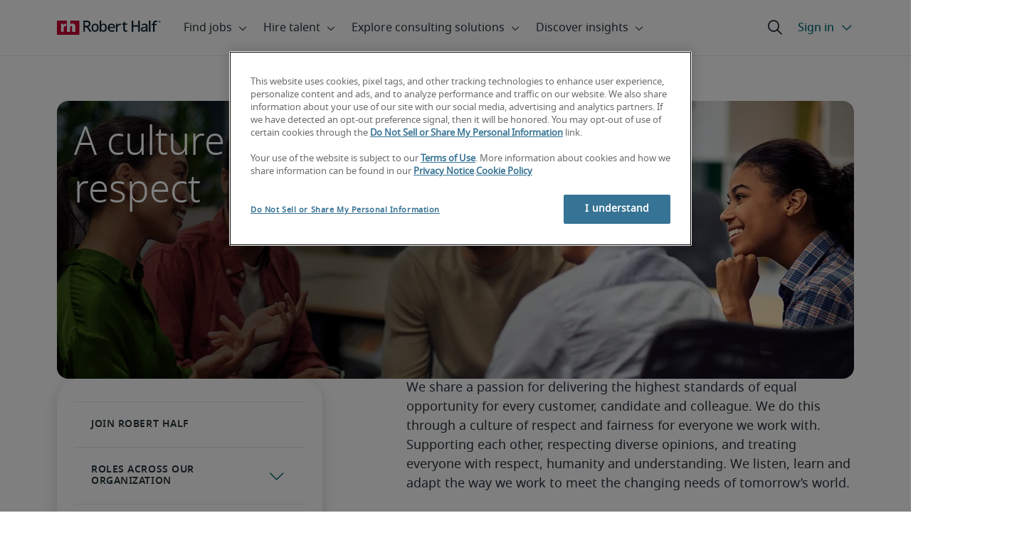

--- FILE ---
content_type: text/html;charset=utf-8
request_url: https://www.roberthalf.com/be/en/join-robert-half/company-culture
body_size: 19109
content:
<!DOCTYPE HTML>
<html lang="en-BE">
    <head>
    <meta charset="UTF-8"/>
    <script defer="defer" type="text/javascript" src="/.rum/@adobe/helix-rum-js@%5E2/dist/rum-standalone.js"></script>
<link rel="icon" type="image/x-icon" href="/content/dam/roberthalf/favicon.png"/>
    <!-- Preconnect links -->
	<link rel="preconnect" href="https://www.google.com"/>
	<link rel="preconnect" href="https://cdn.cookielaw.org"/>
	<link rel="dns-prefetch" href="https://prdmir-online.roberthalf.com"/>
	<link rel="preconnect" href="https://www.googletagmanager.com"/>
    <link rel="preconnect" href="https://js.clrt.ai"/>
	
  		<link rel="preconnect" href="https://resources.roberthalfonline.com"/>
  	
    
    <meta name="template" content="full-width-page-content"/>
    <meta name="viewport" content="width=device-width, initial-scale=1"/>
    
    
        <meta name="robots" content="index, follow"/>
        
    
    
    

  
      <link rel="canonical" href="https://www.roberthalf.com/be/en/join-robert-half/company-culture"/>
  
  


    



<!-- Language And Country
en-be
Country
be-->

<!-- OptanonConsentNoticeStart -->

  <link rel="dns-prefetch" href="https://cdn.cookielaw.org"/>
  <script id="onetrust-cdn" src="https://cdn.cookielaw.org/scripttemplates/otSDKStub.js" data-language="en-be" type="text/javascript" charset="UTF-8" data-domain-script="018e5c95-e047-7780-80f2-15d224859ff6" async fetchpriority="high"></script>
  <script type="text/javascript">
    function OptanonWrapper() {
      checkConsentValues();
    }
  </script>

<!-- OptanonConsentNoticeEnd -->

<!-- Check Cookie Value Start-->
<script type="text/javascript">
  var isPerformanceCookiesChecked = false;

  function checkConsentValues() {
    var consentRatio = getOptanonConsentRatio();
    var rhclBaseEl = document.querySelector("rhcl-base");
    var isPerformanceCookieEnabled = 'false' === "true";
    var consentAccepted = consentRatio != null && consentRatio.includes("2:1");

    if (consentAccepted) {
      isPerformanceCookiesChecked = true;
      var oneTrustEvent = new CustomEvent("rh-onetrust-accepted", { "detail": "vanilla js version of one trust event" });
      var oneTrustJSEvent = new CustomEvent("rh-onetrust-accepted-js", { "detail": "vanilla js version of one trust event" });
      document.dispatchEvent(oneTrustJSEvent);
      document.dispatchEvent(oneTrustEvent);
      if (isPerformanceCookieEnabled) {
        if (rhclBaseEl.hasAttribute("performance-cookie-disabled")) {
          rhclBaseEl.removeAttribute("performance-cookie-disabled");
        }
      }
    } else if (isPerformanceCookieEnabled) {
      rhclBaseEl.setAttribute("performance-cookie-disabled", true);
    }
  }

  window.setTimeout(checkConsentValues, 2000);

  function getCookie(cname) {
    var name = cname + '=';
    var decodedCookie = decodeURIComponent(document.cookie);
    var ca = decodedCookie.split(';');
    for (var i = 0; i < ca.length; i++) {
      var c = ca[i];
      while (c.charAt(0) == ' ') {
        c = c.substring(1);
      }
      if (c.indexOf(name) == 0) {
        return c.substring(name.length, c.length);
      }
    }
    return false;
  }

  function getOptanonConsentRatio() {
    const queryParams = new URLSearchParams(getCookie("OptanonConsent"));
    return queryParams.get('groups');
  }
</script>
<!-- Check Cookie Value End-->

<!-- TealiumStart -->

  <script type="text/javascript">
    var utag_data = {"pageType":null,"pageSection":"section","pageName":"English","countryCode":"be","currencyCode":"USD"};
    // This script is provided, don't change without consulting the analytics team
    (function (a, b, c, d) {
      a = 'https://tags.roberthalf.com/belgium2/prod/utag.js';
      b = document; c = 'script'; d = b.createElement(c); d.src = a; d.type = 'text/java' + c; d.async = true;
      a = b.getElementsByTagName(c)[0]; a.parentNode.insertBefore(d, a);
    })();
  </script>


  <script async defer src="/etc.clientlibs/roberthalf/clientlibs/clientlib-tealium.lc-4045ddcc1948e9043decb7264c4cb7f5-lc.min.js"></script>



<!-- TealiumEnd -->
<!-- InvocaStart -->

<!-- InvocaEnd -->

    


  <script>
    var salaryGuideGatingProperties = '{ enabled: false, redirectLocation: "null", key: "null" }';
    if (salaryGuideGatingProperties.redirectLocation && !salaryGuideGatingProperties.redirectLocation.endsWith(".html")) {
      salaryGuideGatingProperties.redirectLocation += ".html";
    }
    window.salaryGuideGatingProperties = salaryGuideGatingProperties;
    window.passesSalaryGuideGating = function() {
      if (
        salaryGuideGatingProperties.enabled != undefined &&
        salaryGuideGatingProperties.enabled.toString().toLowerCase() === "true" &&
        window.localStorage.getItem("salaryGuideGatingKey") != salaryGuideGatingProperties.key &&
        window.location.pathname != salaryGuideGatingProperties.redirectLocation
      ) {
        return false;
      }
      return true;
    }

  </script>


    <link media="print" rel="stylesheet" href="/etc.clientlibs/roberthalf/clientlibs/clientlib-base.lc-aadab028fda76fa101c57a36121a8a16-lc.min.css" type="text/css">


<script>
 let css = document.querySelector('link[media="print"]');
 if(css) {
  css.media = "all";
 }
</script>
<script>
  // window function to fetch UPO
  function getUPO() {
    try {
      const upoString = localStorage.getItem("unifiedProfileObject");
      if (!upoString) return {};

      const parsed = JSON.parse(decodeURIComponent(atob(upoString)));
      if (!parsed || typeof parsed !== 'object') return {};

      // Check if the country in UPO matches the current page's country
      const country = window?.pageObj?.__extrasettings__?.country;
      if (country && parsed.country && parsed.country.toLowerCase() !== country.toLowerCase()) {
        // If it doesn't match, clear the UPO
        Object.keys(parsed).forEach(key => parsed[key] = '');
      }

      return parsed;
    } catch (e) {
      console.warn("Error processing UPO:", e);
      return {};
    }
  }

  // window function to update UPO
  async function setUPO(unifiedProfileObject) {
    // when setting the upo, include the country if it is not already present
    try {
      if (!unifiedProfileObject.country) {
        unifiedProfileObject.country = window?.pageObj?.__extrasettings__?.country;
      }
    } catch (e) {
      console.warn("Error setting UPO country:", e);
    }
    const encodedString = btoa(encodeURIComponent(JSON.stringify(unifiedProfileObject)));
    localStorage.setItem("unifiedProfileObject", encodedString);
    await window.yieldToMain?.();
  }
</script>


  <script>
    window.addEventListener("rhcl-initialized", () => {
      window.setTimeout(handleClLoaded, 250);
    });

    // Backup in case events do not sync up
    window.setTimeout(handleClLoaded, 5000);

    function handleClLoaded() {
      document.querySelector('style[data-source="rh-slot-style"]')?.remove();
    }
  </script>
  




<link rel="preload stylesheet" as="style" href="https://resources.roberthalfonline.com/rhcl/v40.0.1/assets/libraries/fontawesome6/css/all.css"/>
<link rel="preload stylesheet" as="style" href="https://resources.roberthalfonline.com/rhcl/v40.0.1/css/rhcl.css"/>
<link rel="preload" href="https://resources.roberthalfonline.com/rhcl/v40.0.1/assets/Fonts/NotoSans/notosans-display-light-webfont.woff2" as="font" crossorigin/>
<link rel="preload" href="https://resources.roberthalfonline.com/rhcl/v40.0.1/assets/Fonts/NotoSans/notosans-display-webfont.woff2" as="font" crossorigin/>
<link rel="preload" href="https://resources.roberthalfonline.com/rhcl/v40.0.1/assets/Fonts/NotoSans/notosans-regular-webfont.woff2" as="font" crossorigin/>
<link rel="preload" href="https://resources.roberthalfonline.com/rhcl/v40.0.1/assets/Fonts/fontawesome6/fa-regular-400.woff2" as="font" crossorigin/>
<script type="module" src="https://resources.roberthalfonline.com/rhcl/v40.0.1/lib/rhcl.esm.js" async></script>
  <style data-source="rh-slot-style">
    [slot], rhcl-typography, rhcl-heading, rhcl-typeahead, .rhcl-typography,
     .rhcl-focused-search-block, .rhcl-block-paginated-feature, rhcl-modal,
      rhcl-block-stacking-cards, rhcl-block-focused-search, rhcl-search-bar,
      rhcl-button-group-wrapper, rhcl-block-paired-content, .cmp-rhcl-focused-block-wrapper
       .cmp-rhcl-stacking-cards-block-wrapper, .cmp-container { visibility: hidden; }

    [slot]{font-family: "Noto Sans Regular";}
    h1[slot],h2[slot],h3[slot],h4[slot],h5[slot],h6[slot],p[slot]{ font-family: "Noto Sans Display";}
  </style>
  
<script type="text/javascript">
    window.pageObj = {};
    izCountries = 'gb,de,fr,ch,cn,jp,cl,at,ae,be,nl,nz,hk,br,sg,au,lu'.split(",");
    naCountries = 'us,ca'.split(",");
    luxCountries = 'us,ca,de,be,gb,br,fr'.split(",");
    fomodCountries = 'nl'.split(",");
    euCountries = 'gb,de,fr,ch,at,ae,be,nl'.split(",");
    aemSettings = {
      "rh_account_creation": {
        accountCreateResendEmailEndpoint: 'https:\/\/prd\u002Ddr.gen.api.roberthalfonline.com\/salesforce\u002Dapi\/resend\u002Demail',
        accountRoutingMap: {
          "email": '',
          "resume": '',
          "candidate-email": '',
          "msjo": '',
          "login": '',
          "pendingAccount": '',
          // "expiredVerification": '',
          "candidateExpired": '',
          "clientExpired": '',
          "hasWebAccountClientOnly": '',
          "hasWebAccount": '',
        }
      },
        "rh_candidate_apply": {
            aiConsentEndpoint: 'https:\/\/prd\u002Ddr.rf.api.roberthalfonline.com\/candidate\u002Dapply\/update\u002Dai\u002Dconsent',
            accountCreateEndpoint:'https:\/\/prd\u002Ddr.rf.api.roberthalfonline.com\/candidate\u002Dapply\/create\u002Daccount',
            directAccountCreateEndpoint: 'https:\/\/prd\u002Ddr.rf.api.roberthalfonline.com\/candidate\u002Dapply\/create\u002Daccount',
            applyEndpoint:'https:\/\/prd\u002Ddr.rf.api.roberthalfonline.com\/candidate\u002Dapply\/job\u002Dapply',
            resendEmailEndpoint: 'https:\/\/prd\u002Ddr.gen.api.roberthalfonline.com\/salesforce\u002Dapi\/resend\u002Demail',
            submitResumeEndpoint:'https:\/\/prd\u002Ddr.rf.api.roberthalfonline.com\/candidate\u002Dapply\/submit\u002Dresume',
            resumeParseEndpoint:'https:\/\/prd\u002Ddr.rf.api.roberthalfonline.com\/parse\u002Dresume\/parse',
            xingUploadResumeEndpoint:'https:\/\/prd\u002Ddr.rf.api.roberthalfonline.com\/candidate\u002Dapply\/xing\u002Dresume',
            linkedInUploadResumeEndpoint:'https:\/\/prd\u002Ddr.rf.api.roberthalfonline.com\/candidate\u002Dapply\/job\u002Dapply\/linkedin\u002Dresume',
            geolocationEndpoint:'https:\/\/gen.api.roberthalfonline.com\/geocode\/getGeoByRegion?country_code=',
            googleGeoCodeEndpoint:'https:\/\/gen.api.roberthalfonline.com\/googlegeo\/getGeocode?address=',
            timezoneEndpoint:'https:\/\/prd\u002Ddr.gen.api.roberthalfonline.com\/timezone\/getTimezone',
            fetchSkills:'https:\/\/prd\u002Ddr.rf.api.roberthalfonline.com\/candidate\u002Dapply\/fetch\u002Dskills',
            patchSkills:'https:\/\/prd\u002Ddr.rf.api.roberthalfonline.com\/candidate\u002Dapply\/patch\u002Dskills',
            bearerAuthProfile: 'https:\/\/direct.roberthalf.com\/mobileapi\/services\/apexrest\/me\/profile?version=v5.0.0',
            jwtUnauthProfile:'https:\/\/direct.roberthalf.com\/mobileapi\/services\/apexrest\/me\/unauthprofile?version=v4.3.0',
            fetchResume:'https:\/\/prd\u002Ddr.rf.api.roberthalfonline.com\/candidate\u002Dapply\/job\u002Dapply\/fetch\u002Dresume',
            jobTypeValuesEndpoint:'https:\/\/gen.api.roberthalfonline.com\/iz\u002Dbranch\u002Dservice\/findJobTypeList',
            specializationValuesEndpoint:'https:\/\/gen.api.roberthalfonline.com\/iz\u002Dbranch\u002Dservice\/findSpecializationList',
            nearestOfficeValuesEndpoint:'https:\/\/gen.api.roberthalfonline.com\/iz\u002Dbranch\u002Dservice\/findOfficeList',
            xingPluginScript:'https:\/\/www.xing\u002Dshare.com\/plugins\/login_plugin.js',
            xingId:'82ac2657946cd0af3fa4',
            signInAppId:'0sp3w000001UJH5',
            signInDomain:'https:\/\/online.roberthalf.com',
            otpSendEndpoint:'https:\/\/direct.roberthalf.com\/mobileapi\/services\/apexrest\/me\/verify\/send',
            otpVerifyEndpoint:'https:\/\/direct.roberthalf.com\/mobileapi\/services\/apexrest\/me\/verify\/verifyCode',
        },
        "rh_client_payment" :{
            profileId:'EB9BBCE6\u002D70F7\u002D41BB\u002DB03B\u002DA8C27BB01D8E',
            accessKey: '75aac303597d3275b0b500ad25b06b6f',
            maintenanceMode: 'false',
            cybersourceEndpoint:'https:\/\/secureacceptance.cybersource.com\/embedded\/pay',
            invoiceEndpoint:'https:\/\/prd\u002Ddr.gen.api.roberthalfonline.com\/cpp',
        },
        "rh_job_search": {
            getAndSetSavedJobsEndpoint:'https:\/\/prd\u002Ddr.gen.api.roberthalfonline.com\/get\u002Dand\u002Dset\u002Djob\/query',
            jobAlertsEndpoint:'https:\/\/prd\u002Ddr.ma.api.roberthalfonline.com\/job\u002Dalerts\/subscribe',
            jobInterestEndpoint:'https:\/\/prd\u002Ddr.jps.api.roberthalfonline.com\/presented\u002Djob\/jobinterest',
            jobSearchEndpoint:'https:\/\/prd\u002Ddr.jps.api.roberthalfonline.com\/search',
            quickApplyEndpoint:'https:\/\/prd\u002Ddr.rf.api.roberthalfonline.com\/candidate\u002Dapply\/quick\u002Dapply',
            signInLink:'https:\/\/www.roberthalf.com\/login.rhlogin',
            jobSearchLocationTypeaheadEndpoint:'https:\/\/gen.api.roberthalfonline.com\/auto\u002Dcomplete\u002Daem\/search',
            feedbackDestinationEditAvailability:'avail',
            feedbackDestinationEditLocation:'loc',
            feedbackDestinationEditPayPreference:'pref',
            feedbackDestinationEditSkills:'skills',
            jobInterestFeedback:'https:\/\/prd\u002Ddr.rf.api.roberthalfonline.com\/candidate\u002Dapply\/feedback'
        },
        "rh_multistep_job_order" :{
            leadsProcessingEndpoint:'https:\/\/prd\u002Ddr.lp.api.roberthalfonline.com\/proxy\u002Dlead\u002Dprocessing\/send',
            jobFunctionTypeahead:'https:\/\/gen.api.roberthalfonline.com\/auto\u002Dcomplete\u002Daem\/job\u002Dfunction',
            skillSearch: 'https:\/\/prd\u002Ddr.gen.api.roberthalfonline.com\/sf\u002Dskills\/skillSearch',
            skillsRecommendation: 'https:\/\/prd\u002Ddr.gen.api.roberthalfonline.com\/sf\u002Dskills\/skillRecommendation',
            nearestOfficeValuesEndpoint: '',
            sfccRedirectUrl: 'https:\/\/online.roberthalf.com'
        },
        "rh_candidate_discovery": {
          candidateJobTitleTypeaheadEndpoint: 'https:\/\/gen.api.roberthalfonline.com\/auto\u002Dcomplete\u002Daem\/job\u002Dfunction',
          candidateLocationTypeaheadEndpoint: 'https:\/\/gen.api.roberthalfonline.com\/auto\u002Dcomplete\u002Daem\/search'
        },
        "rh_common": {
          accountCheckEndpoint:'https:\/\/prd\u002Ddr.gen.api.roberthalfonline.com\/check\u002Dstatus\/check?candidate_email=',
          geolocationEndpoint: 'https:\/\/qs01.int\u002Dqs\u002Dgen.api.roberthalfonline.com\/googlegeo\/getReverseGeocode',
          personDetailsEndpoint: '\/bin\/personDetails',
          isGeolocationTrackingEnabled: 'false',
          recaptchaEndpoint: 'https:\/\/prd\u002Ddr.gen.api.roberthalfonline.com\/recaptcha\/verify\u002Dtoken',
          page_section: 'Working for RH',
          page_user_type: 'Candidate',
          page_type: '',
          isLuxCountry: 'true',
          isBearerTokenEnabled: 'true',
          page_line_of_business: '\u002D Select a LOB \u002D'
        },
        "rh_target": {
          country: 'be',
          language: 'en',
          adminPath: '/be/en/join-robert-half/culture',
          canonicalPath: '/be/en/join-robert-half/company-culture',
          title: 'Company Culture | Robert Half',
          description: "At Robert Half, we prioritise respect, fairness, and equal opportunity. We support personal growth, celebrate our differences, and make a positive impact together. Join us and build a rewarding career today!",
          robots: 'index,follow',
          excludeFromSiteSearch: '',
          excludeFromSitemap: '',
          excludeFromSiteimprove: '',
          pageSection: 'Working for RH',
          pageType: '',
          userFocus: 'Candidate',
          industryName :'',
          authorName :'By Robert Half',
          featuredImagePath: '/content/dam/roberthalf/Robert_Half_Talent_Solutions_Logo.png',
          thumbnailImagePath :'',
          publishedDate :'2023-06-13',
          categories :'',
          pageTags :'',
          pageLineOfBusiness: '- Select a LOB -'
        }
    };

    // set personal domains array from file
    try {
      aemSettings.rh_common.personalDomains = JSON.parse('[\x22gmail.com\x22,\x22yahoo.com\x22,\x22hotmail.com\x22,\x22outlook.com\x22,\x22icloud.com\x22,\x22ymail.com\x22,\x22sbcglobal.net\x22,\x22bellsouth.net\x22,\x22jourrapide.com\x22,\x22comcast.net\x22,\x22cox.net\x22,\x22live.com\x22,\x22att.net\x22,\x22telesyncglobal.com\x22,\x22yelesync.co.us\x22,\x22globalcom.com\x22,\x22msn.com\x22,\x22aol.com\x22,\x22yahoo.co.jp\x22,\x22yahoo.com.br\x22,\x22hotmail.co.uk\x22,\x22yahoo.ae\x22,\x22yahoo.at\x22,\x22yahoo.be\x22,\x22yahoo.ca\x22,\x22yahoo.ch\x22,\x22yahoo.cn\x22,\x22yahoo.co\x22,\x22yahoo.co.id\x22,\x22yahoo.co.il\x22,\x22yahoo.co.in\x22,\x22yahoo.co.kr\x22,\x22yahoo.co.nz\x22,\x22yahoo.co.th\x22,\x22yahoo.co.uk\x22,\x22yahoo.co.za\x22,\x22yahoo.com.ar\x22,\x22yahoo.com.au\x22,\x22yahoo.com.cn\x22,\x22yahoo.com.co\x22,\x22yahoo.com.hk\x22,\x22yahoo.com.is\x22,\x22yahoo.com.mx\x22,\x22yahoo.com.my\x22,\x22yahoo.com.ph\x22,\x22yahoo.com.ru\x22,\x22yahoo.com.sg\x22,\x22yahoo.com.tr\x22,\x22yahoo.com.tw\x22,\x22yahoo.com.vn\x22,\x22yahoo.cz\x22,\x22yahoo.de\x22,\x22yahoo.dk\x22,\x22yahoo.es\x22,\x22yahoo.fi\x22,\x22yahoo.fr\x22,\x22yahoo.gr\x22,\x22yahoo.hu\x22,\x22yahoo.ie\x22,\x22yahoo.in\x22,\x22yahoo.it\x22,\x22yahoo.jp\x22,\x22yahoo.net\x22,\x22yahoo.nl\x22,\x22yahoo.no\x22,\x22yahoo.pl\x22,\x22yahoo.pt\x22,\x22yahoo.ro\x22,\x22yahoo.ru\x22,\x22yahoo.se\x22,\x22hotmail.be\x22,\x22hotmail.ca\x22,\x22hotmail.ch\x22,\x22hotmail.co\x22,\x22hotmail.co.il\x22,\x22hotmail.co.jp\x22,\x22hotmail.co.nz\x22,\x22hotmail.co.za\x22,\x22hotmail.com.ar\x22,\x22hotmail.com.au\x22,\x22hotmail.com.br\x22,\x22hotmail.com.mx\x22,\x22hotmail.com.tr\x22,\x22hotmail.de\x22,\x22hotmail.es\x22,\x22hotmail.fi\x22,\x22hotmail.fr\x22,\x22hotmail.it\x22,\x22hotmail.kg\x22,\x22hotmail.kz\x22,\x22hotmail.my\x22,\x22hotmail.nl\x22,\x22hotmail.ro\x22,\x22hotmail.roor\x22,\x22hotmail.ru\x22,\x22gmail.co.za\x22,\x22gmail.com.au\x22,\x22gmail.com.br\x22,\x22gmail.ru\x22]');
    } catch(err) {
      console.error("Error parsing personalDomains: ", err);
      aemSettings.rh_common.personalDomains = [];
    }

    try {
      window.aemSettings.rh_regex = JSON.parse("{\x22emailGlobal\x22:\x22(?!.*\\\\.\\\\.)[\\\\\u002D\\\\w.]+@[\\\\w\\\\\u002D.]+\\\\.[A\u002DZa\u002Dz]{2,6}(?:,[\\\\\u002D\\\\w.]+@[\\\\w\\\\\u002D.]+\\\\.[A\u002DZa\u002Dz]{2,4}){0,4}\x22,\x22nameGlobal\x22:\x22^[^\\\\\\\\!\\\\@\\\\$\\\\%\\\\#\\\\\x26\\\\*\\\\:\\\\;\\\\+\\\\=\\\\d]+$\x22,\x22fourDigitZipCode\x22:\x22^\\\\d{4}$\x22,\x22fiveDigitZipCode\x22:\x22^\\\\d{5}$\x22,\x22bePhoneNumber\x22:\x22^(?!(\\\\+32))([\\\\s\\\\.\\\\\u002D\\\\(\\\\)]?\\\\d[\\\\s\\\\.\\\\\u002D\\\\(\\\\)]?){9,10}$\x22,\x22caZipCode\x22:\x22^([ABCEGHJKLMNPRSTVXYabceghjklmnprstvxy]\\\\d[A\u002DZa\u002Dz]\\\\s?\\\\d[A\u002DZa\u002Dz]\\\\d)$\x22,\x22dePhoneNumber\x22:\x22^(?:\\\\d[\\\\s\\\\\u002D]*){5,12}\\\\d$\x22,\x22gbPhoneNumber\x22:\x22^(?!\\\\+44)([\\\\s\\\\.\\\\\u002D\\\\(\\\\)]?\\\\d[\\\\s\\\\.\\\\\u002D\\\\(\\\\)]?){8,11}$\x22,\x22gbZipCode\x22:\x22^[A\u002DZa\u002Dz]{1,2}[0\u002D9]{1,2}[A\u002DZa\u002Dz]?(\\\\s*[0\u002D9][A\u002DZa\u002Dz]{1,2})?$\x22,\x22NAPhoneNumber\x22:\x22^(?!\\\\+1)([\\\\s\\\\.\\\\\u002D\\\\(\\\\)]?\\\\d[\\\\s\\\\.\\\\\u002D\\\\(\\\\)]?){10}$\x22,\x22auPhoneNumber\x22:\x22^(?!\\\\+61)([\\\\s\\\\.\\\\\u002D\\\\(\\\\)]?\\\\d[\\\\s\\\\.\\\\\u002D\\\\(\\\\)]?){9,10}$\x22,\x22frPhoneNumber\x22:\x22^(?!\\\\+33)([\\\\s\\\\.\\\\\u002D\\\\(\\\\)]?\\\\d[\\\\s\\\\.\\\\\u002D\\\\(\\\\)]?){10}$\x22,\x22brPhoneNumber\x22:\x22^(?!\\\\+55)([\\\\s\\\\.\\\\\u002D\\\\(\\\\)]?\\\\d[\\\\s\\\\.\\\\\u002D\\\\(\\\\)]?){9,12}$\x22,\x22brZipCode\x22:\x22^\\\\d{5}\u002D\\\\d{3}$\x22,\x22nlPhoneNumber\x22:\x22^(?!\\\\+31)([\\\\s\\\\.\\\\\u002D\\\\(\\\\)]?\\\\d[\\\\s\\\\.\\\\\u002D\\\\(\\\\)]?){9,10}$\x22,\x22nlZipCode\x22:\x22^[0\u002D9]{4}\\\\s?([A\u002DZa\u002Dz]{2})?$\x22,\x22hkPhoneNumber\x22:\x22^(?!\\\\+852)([\\\\s\\\\.\\\\\u002D\\\\(\\\\)]?\\\\d[\\\\s\\\\.\\\\\u002D\\\\(\\\\)]?){8}$\x22,\x22sgPhoneNumber\x22:\x22^(?!\\\\+65)([\\\\s\\\\.\\\\\u002D\\\\(\\\\)]?\\\\d[\\\\s\\\\.\\\\\u002D\\\\(\\\\)]?){8}$\x22,\x22sixDigitZipCode\x22:\x22^\\\\d{6}$\x22,\x22chPhoneNumber\x22:\x22^(?!\\\\+41)([\\\\s\\\\.\\\\\u002D\\\\(\\\\)]?\\\\d[\\\\s\\\\.\\\\\u002D\\\\(\\\\)]?){4,13}$\x22,\x22clPhoneNumber\x22:\x22^(?!\\\\+56)([\\\\s\\\\.\\\\\u002D\\\\(\\\\)]?\\\\d[\\\\s\\\\.\\\\\u002D\\\\(\\\\)]?){8,9}$\x22,\x22sevenDigitZipCode\x22:\x22^\\\\d{7}$\x22,\x22cnPhoneNumber\x22:\x22^(?!\\\\+86)([\\\\s\\\\.\\\\\u002D\\\\(\\\\)]?\\\\d[\\\\s\\\\.\\\\\u002D\\\\(\\\\)]?){5,12}$\x22,\x22jpPhoneNumber\x22:\x22^(?!\\\\+81)([\\\\s\\\\.\\\\\u002D\\\\(\\\\)]?\\\\d[\\\\s\\\\.\\\\\u002D\\\\(\\\\)]?){5,13}$\x22,\x22jpZipCode\x22:\x22^\\\\d{3}\u002D?\\\\d{4}$\x22,\x22nzPhoneNumber\x22:\x22^(?!\\\\+64)([\\\\s\\\\.\\\\\u002D\\\\(\\\\)]?\\\\d[\\\\s\\\\.\\\\\u002D\\\\(\\\\)]?){3,10}$\x22}");
    } catch(err) {
      console.error("Error parsing rh_regex: ", err);
    }

    pageObj.__extrasettings__ = {
        language: 'en',
        country: 'be'
    };

    try {
      window.rhcl_config_overrides = JSON.parse('{}');
    } catch(err) {
      window.rhcl_config_overrides = {};
      console.error("error parsing config overrides: ", err);
    }
</script>


  <script type="text/javascript">
    aemSettings.rh_common.recaptchaEndpoint = 'https:\/\/prd\u002Ddr.gen.api.roberthalfonline.com\/recaptcha\/verify\u002Dtoken';
  </script>











<title>Company Culture | Robert Half</title>


























    <meta property="og:locale" content="en_BE"/>
    <meta property="og:updated_time" content="2025-10-30T12:36:37+0000"/>
    <meta property="og:type" content="website"/>
    
    

    
    
        <meta property="og:site_name" content="Robert Half Belgium"/>
        <meta property="og:image" content="https://www.roberthalf.com/content/dam/roberthalf/rh.png"/>
        <meta property="og:image:type" content="image/png"/>
        <meta property="og:image:width" content="500"/>
        <meta property="og:image:height" content="500"/>
        <meta property="og:image:alt" content="rh-logo"/>

        
        
            <meta property="og:url" content="https://www.roberthalf.com/be/en/join-robert-half/company-culture"/>

            
            
                <meta property="og:title" content="Company Culture"/>
                <meta property="og:description" content="At Robert Half, we prioritise respect, fairness, and equal opportunity. We support personal growth, celebrate our differences, and make a positive impact together. Join us and build a rewarding career today!"/>
                <meta name="title" content="Company Culture"/>
                <meta name="description" content="At Robert Half, we prioritise respect, fairness, and equal opportunity. We support personal growth, celebrate our differences, and make a positive impact together. Join us and build a rewarding career today!"/>
            
        
    




    
    
        <meta property="og:publication_time" content="2023-12-14T00:39:48+0000"/>
    

  




    <script type="application/ld+json">
        {
            "@context": "http://schema.org",
            "@type": "WebPage",
            "name" : "Company Culture",
            "url": "https://www.roberthalf.com/be/en/join-robert-half/company-culture",
            "isPartOf": {
                "@type": "WebSite",
                "name": "Robert Half",
                "url": "https://www.roberthalf.com/be/en",
                "publisher": {
                    "type": "Organization",
                    "name": "Robert Half",
                    "legalName": "Robert Half Inc.",
                    "url": "https://www.roberthalf.com/be/en",
                    "@id": "https://www.roberthalf.com/be/en"
                }
            },
            "mainEntity": [""],
            "mainEntityOfPage": "https://www.roberthalf.com/be/en/join-robert-half/company-culture"
        }
    </script>
    
    
    




<script async defer src="/etc.clientlibs/roberthalf/clientlibs/clientlib-clientId.lc-816e4fe05c72b7567d3214430c031c84-lc.min.js"></script>





<script type="text/javascript">
  function ready(a){if("function"!==typeof a)throw Error("Argument passed to ready should be a function");"loading"!=document.readyState?a():document.addEventListener?document.addEventListener("DOMContentLoaded",a,{once:!0}):document.attachEvent("onreadystatechange",function(){"loading"!=document.readyState&&a()})};
</script>

<script async defer src="/etc.clientlibs/roberthalf/clientlibs/clientlib-base.lc-9dc1360bb71e05d7d69958512fa97f25-lc.min.js"></script>







    
    

    
    
    

    

    
    
    
    
    <script async src="/etc.clientlibs/core/wcm/components/commons/datalayer/v2/clientlibs/core.wcm.components.commons.datalayer.v2.lc-1e0136bad0acfb78be509234578e44f9-lc.min.js"></script>


    
    <script async src="/etc.clientlibs/core/wcm/components/commons/datalayer/acdl/core.wcm.components.commons.datalayer.acdl.lc-bf921af342fd2c40139671dbf0920a1f-lc.min.js"></script>



    
    
    <script async src="https://js.clrt.ai/13995.js" type="text/javascript"></script>
</head>
    <body class="page basicpage" id="page-8d14c57031" data-cmp-link-accessibility-enabled data-cmp-link-accessibility-text="opens in a new tab" data-cmp-data-layer-enabled data-cmp-data-layer-name="adobeDataLayer">
        <script>
          var dataLayerName = 'adobeDataLayer' || 'adobeDataLayer';
          window[dataLayerName] = window[dataLayerName] || [];
          window[dataLayerName].push({
              page: JSON.parse("{\x22page\u002D8d14c57031\x22:{\x22@type\x22:\x22roberthalf\/components\/structure\/page\/page\x22,\x22repo:modifyDate\x22:\x222025\u002D10\u002D30T12:36:37Z\x22,\x22dc:title\x22:\x22JOINRH\u002D07 | Our Culture\x22,\x22dc:description\x22:\x22At Robert Half, we prioritise respect, fairness, and equal opportunity. We support personal growth, celebrate our differences, and make a positive impact together. Join us and build a rewarding career today!\x22,\x22xdm:template\x22:\x22\/conf\/roberthalf\/settings\/wcm\/templates\/full\u002Dwidth\u002Dpage\u002Dcontent\x22,\x22xdm:language\x22:\x22en\u002DBE\x22,\x22xdm:tags\x22:[],\x22repo:path\x22:\x22\/content\/roberthalf\/be\/en\/join\u002Drobert\u002Dhalf\/culture.html\x22}}"),
              event:'cmp:show',
              eventInfo: {
                  path: 'page.page\u002D8d14c57031'
              }
          });
        </script>
        
        
            




            

     <rhcl-base path="https://resources.roberthalfonline.com/rhcl/v40.0.1" locale="en-BE"></rhcl-base>

<div class="root container-fluid cmp-container">

    
    <div id="container-da5f14ae6e" class="cmp-container">
        


<div class="aem-Grid aem-Grid--12 aem-Grid--default--12 ">
    
    <div class="experiencefragment aem-GridColumn aem-GridColumn--default--12">
<div id="experiencefragment-ca4ead7c74" class="cmp-experiencefragment cmp-experiencefragment--header">


    
    
    
    <div id="container-2c5793d011" class="cmp-container">
        
        <div class="root container-fluid cmp-container">

    
    
  <div class="cq-placeholder" data-emptytext="Navigation: Header">
  </div>
  
  <div id="header-c3018fb27c" class="cmp-container">
    
    
         <div id="skipToMainContent" data-skipToMainContent-label="Skip to Main Content"></div>
         
          <script>
            // needs to run once on any page with a nav header
            function identifyFirstComponent() {
              try {
                const excludedTags = ["RHCL-BLOCK-NAVIGATION", "RHCL-BLOCK-COOKIE-BAR"];
                const rhclContentBlocks = Array.from(document.querySelectorAll("body *"))
                  .filter(
                    (elem) =>
                      elem.tagName.startsWith("RHCL-BLOCK") ||
                      elem.classList.contains("rh-homepage-hero") ||
                      elem.classList.contains("rh-first-component")
                  )
                  .filter((elem) => !excludedTags.includes(elem.tagName));
                const maxTries = 10;
                let tries = 1;
                const nav = document.querySelector("rhcl-block-navigation");
                if (nav && nav.getAttribute("background") == "transparent") {
                  // find first component
                  if (rhclContentBlocks.length > 0) {
                    rhclContentBlocks[0].setAttribute(
                      "data-first-component-padded",
                      "true"
                    );
                  } else {
                    tries++;
                    if (tries <= maxTries) {
                      setTimeout(identifyFirstComponent, 500);
                    }
                  }
                } else {
                  const hero = document.querySelector(".rh-homepage-hero");
                  if (hero) {
                    hero.removeAttribute("data-first-component-padded");
                  }
                }
              } catch (error) {
                console.log(error);
              }
            }
            window.ready(() => {
              identifyFirstComponent();
            });

          </script>
        
        
          <rhcl-block-navigation branding-destination="/be/en" account-menu-label="My account" branding-external="false" branding-title="Robert Half" sign-in-label="Sign in" sign-in-destination="https://roberthalf.prato.be" sign-in-external="true" background="white" theme="light" enable-sign-in-menu="true">
        
          
        
          





	<rhcl-navigation-item slot="navigation-item" destination="/be/en/find-jobs" label="Find jobs" cta-heading-label="Control your career. Find the right role for you — remote, hybrid or on-site." cta-label="Find your next job" cta-destination="/be/en/find-jobs" cta-external="false" cta-variant="primary">

		
			

      
      
  
  
  
  
  
  
  
  
  
  
  
  

  
  
  
  
  
  
  
  
  
  
  
  
  
  
  
  

  <!-- using dynamic media template -->

  
    <img slot="accent-image" loading="lazy" fetchpriority="low" sizes="(min-width: 1024px) 307px,(min-width: 768px) 230px,(min-width: 0px) 288px" srcset="https://s7d9.scene7.com/is/image/roberthalfintl/sq1-nav-findjobs?$Squircle1-Large-1x$&amp;fmt=webp-alpha 307w,https://s7d9.scene7.com/is/image/roberthalfintl/sq1-nav-findjobs?$Squircle1-Medium-1x$&amp;fmt=webp-alpha 230w,https://s7d9.scene7.com/is/image/roberthalfintl/sq1-nav-findjobs?$Squircle1-Small-1x$&amp;fmt=webp-alpha 288w" src="https://s7d9.scene7.com/is/image/roberthalfintl/sq1-nav-findjobs?$Squircle1-Large-1x$&fmt=webp-alpha" alt aria-hidden="true"/>
  

  

  


		

		<rhcl-list-base slot="secondary-nav-content">
				
					<rhcl-menu-link slot="item">
						<a slot="item" href="/be/en/jobs">Search jobs now</a>
											
					</rhcl-menu-link>
                    
				
					<rhcl-menu-link slot="item">
						<a slot="item" href="/be/en/find-jobs/upload-resume">Find the right job type for you</a>
											
					</rhcl-menu-link>
                    
				
					<rhcl-menu-link slot="item">
						<a slot="item" href="/be/en/find-jobs/partner">Explore how we help job seekers</a>
											
					</rhcl-menu-link>
                    
				
		</rhcl-list-base>



		


		

	</rhcl-navigation-item>






	<rhcl-navigation-item slot="navigation-item" destination="/be/en/hire-talent" label="Hire talent" cta-heading-label=" We’re ready to help you hire talent at every level, from office support roles to C-suite. " cta-label="Hire talent" cta-destination="/be/en/hire-talent" cta-external="false" cta-variant="primary">

		
			

      
      
  
  
  
  
  
  
  
  
  
  
  
  

  
  
  
  
  
  
  
  
  
  
  
  
  
  
  
  

  <!-- using dynamic media template -->

  
    <img slot="accent-image" loading="lazy" fetchpriority="low" sizes="(min-width: 1024px) 307px,(min-width: 768px) 230px,(min-width: 0px) 288px" srcset="https://s7d9.scene7.com/is/image/roberthalfintl/sq1-nav-hiretalent?$Squircle1-Large-1x$&amp;fmt=webp-alpha 307w,https://s7d9.scene7.com/is/image/roberthalfintl/sq1-nav-hiretalent?$Squircle1-Medium-1x$&amp;fmt=webp-alpha 230w,https://s7d9.scene7.com/is/image/roberthalfintl/sq1-nav-hiretalent?$Squircle1-Small-1x$&amp;fmt=webp-alpha 288w" src="https://s7d9.scene7.com/is/image/roberthalfintl/sq1-nav-hiretalent?$Squircle1-Large-1x$&fmt=webp-alpha" alt aria-hidden="true"/>
  

  

  


		

		<rhcl-list-base slot="secondary-nav-content" headline="Recruitment">
				
					<rhcl-menu-link slot="item">
						<a slot="item" href="/be/en/hire-talent/flexible-recruitment">Flexible talent</a>
											
					</rhcl-menu-link>
                    
				
					<rhcl-menu-link slot="item">
						<a slot="item" href="/be/en/hire-talent/permanent-recruitment">Permanent talent</a>
											
					</rhcl-menu-link>
                    
				
					<rhcl-menu-link slot="item">
						<a slot="item" href="/be/en/hire-talent/interim-management">Interim management</a>
											
					</rhcl-menu-link>
                    
				
					<rhcl-menu-link slot="item">
						<a slot="item" href="/be/en/hire-talent/partner">Learn how we work with you</a>
											
					</rhcl-menu-link>
                    
				
		</rhcl-list-base>



		<rhcl-list-base slot="secondary-nav-content" headline="Retained services">
			
				<rhcl-menu-link slot="item">
					<a slot="item" href="/be/en/hire-talent/executive-search">Executive search</a>
					
				</rhcl-menu-link>
                
			
		</rhcl-list-base>


		<rhcl-list-base slot="gradient-content" headline="Areas of expertise" layout="column">
			
				<rhcl-menu-link slot="item">
					<a slot="item" href="/be/en/finance-accounting">Finance and accounting</a>
					
				</rhcl-menu-link>
                
			
				<rhcl-menu-link slot="item">
					<a slot="item" href="/be/en/it-digital">IT and digital</a>
					
				</rhcl-menu-link>
                
			
				<rhcl-menu-link slot="item">
					<a slot="item" href="/be/en/legal">Legal</a>
					
				</rhcl-menu-link>
                
			
				<rhcl-menu-link slot="item">
					<a slot="item" href="/be/en/administration-office-support">Administrative and office support</a>
					
				</rhcl-menu-link>
                
			
				<rhcl-menu-link slot="item">
					<a slot="item" href="/be/en/human-resources">Human resources</a>
					
				</rhcl-menu-link>
                
			
		</rhcl-list-base>

	</rhcl-navigation-item>






	<rhcl-navigation-item slot="navigation-item" destination="/be/en/consulting" label="Explore consulting solutions" cta-heading-label="See how our consulting capabilities can help transform your business." cta-label="Explore consulting solutions" cta-destination="/be/en/consulting" cta-external="true" cta-variant="primary">

		
			

      
      
  
  
  
  
  
  
  
  
  
  
  
  

  
  
  
  
  
  
  
  
  
  
  
  
  
  
  
  

  <!-- using dynamic media template -->

  
    <img slot="accent-image" loading="lazy" fetchpriority="low" sizes="(min-width: 1024px) 307px,(min-width: 768px) 230px,(min-width: 0px) 288px" srcset="https://s7d9.scene7.com/is/image/roberthalfintl/sq1-nav-exploreconsultingsolutions?$Squircle1-Large-1x$&amp;fmt=webp-alpha 307w,https://s7d9.scene7.com/is/image/roberthalfintl/sq1-nav-exploreconsultingsolutions?$Squircle1-Medium-1x$&amp;fmt=webp-alpha 230w,https://s7d9.scene7.com/is/image/roberthalfintl/sq1-nav-exploreconsultingsolutions?$Squircle1-Small-1x$&amp;fmt=webp-alpha 288w" src="https://s7d9.scene7.com/is/image/roberthalfintl/sq1-nav-exploreconsultingsolutions?$Squircle1-Large-1x$&fmt=webp-alpha" alt aria-hidden="true"/>
  

  

  


		

		



		


		<rhcl-list-base slot="gradient-content" headline="AREAS OF EXPERTISE" layout="column-two">
			
				<rhcl-menu-link slot="item" description="Cloud • Cybersecurity • Data and analytics • Data privacy • Intelligent automation • IT service desk ">
					<a slot="item" href="/be/en/consulting/it">IT</a>
					
				</rhcl-menu-link>
                
			
				<rhcl-menu-link slot="item" description="Internal audit • Regulatory compliance • Financial crimes compliance • Risk management • Sarbanes-Oxley">
					<a slot="item" href="/be/en/consulting/risk-compliance-audit">Risk, audit and compliance</a>
					
				</rhcl-menu-link>
                
			
				<rhcl-menu-link slot="item" description="Finance transformation • Process optimization • Finance technology and data • Reporting and compliance • Cost and performance management ">
					<a slot="item" href="/be/en/consulting/finance-accounting">Finance and accounting</a>
					
				</rhcl-menu-link>
                
			
				<rhcl-menu-link slot="item" description="Digital transformation • Marketing services • Marketing technology • Creative and design ">
					<a slot="item" href="/be/en/consulting/marketing">Digital, marketing and customer experience</a>
					
				</rhcl-menu-link>
                
			
				<rhcl-menu-link slot="item" description="Data privacy • Legal consulting • Transaction services">
					<a slot="item" href="/be/en/consulting/legal">Legal</a>
					
				</rhcl-menu-link>
                
			
				<rhcl-menu-link slot="item" description="Contact centers • Sustainability • Operational effectiveness • Supply chain • Sourcing and procurement">
					<a slot="item" href="/be/en/consulting/administrative">Customer service, administrative and operations</a>
					
				</rhcl-menu-link>
                
			
				<rhcl-menu-link slot="item" description="HR transformation • Employee experience • Managed talent • Future of work • Organizational transformation">
					<a slot="item" href="/be/en/consulting/human-resources">Human resources</a>
					
				</rhcl-menu-link>
                
			
		</rhcl-list-base>

	</rhcl-navigation-item>






	<rhcl-navigation-item slot="navigation-item" destination="/be/en/insights" label="Discover insights" cta-heading-label="Make smarter decisions with the latest hiring trends and career insights." cta-label="Discover Insights" cta-destination="/be/en/insights" cta-external="true" cta-variant="primary">

		
			

      
      
  
  
  
  
  
  
  
  
  
  
  
  

  
  
  
  
  
  
  
  
  
  
  
  
  
  
  
  

  <!-- using dynamic media template -->

  
    <img slot="accent-image" loading="lazy" fetchpriority="low" sizes="(min-width: 1024px) 307px,(min-width: 768px) 230px,(min-width: 0px) 288px" srcset="https://s7d9.scene7.com/is/image/roberthalfintl/sq1-nav-discoverinsights?$Squircle1-Large-1x$&amp;fmt=webp-alpha 307w,https://s7d9.scene7.com/is/image/roberthalfintl/sq1-nav-discoverinsights?$Squircle1-Medium-1x$&amp;fmt=webp-alpha 230w,https://s7d9.scene7.com/is/image/roberthalfintl/sq1-nav-discoverinsights?$Squircle1-Small-1x$&amp;fmt=webp-alpha 288w" src="https://s7d9.scene7.com/is/image/roberthalfintl/sq1-nav-discoverinsights?$Squircle1-Large-1x$&fmt=webp-alpha" alt aria-hidden="true"/>
  

  

  


		

		<rhcl-list-base slot="secondary-nav-content">
				
					<rhcl-menu-link slot="item">
						<a slot="item" href="/be/en/insights/salary-guide">2026 Salary Guide</a>
											
					</rhcl-menu-link>
                    
				
					<rhcl-menu-link slot="item">
						<a slot="item" href="/be/en/insights/successful-recruitment-2023">Successfully recruiting: candidates insights</a>
											
					</rhcl-menu-link>
                    
				
					<rhcl-menu-link slot="item">
						<a slot="item" href="/be/en/insights/emotional-intelligence-workplace">Emotional intelligence at the workplace report</a>
											
					</rhcl-menu-link>
                    
				
					<rhcl-menu-link slot="item">
						<a slot="item" href="/be/en/insights/qa-workplace-checklist">Adaptability quotient checklist</a>
											
					</rhcl-menu-link>
                    
				
					<rhcl-menu-link slot="item">
						<a slot="item" href="/be/en/about/press">Press Room</a>
											
					</rhcl-menu-link>
                    
				
		</rhcl-list-base>



		


		<rhcl-list-base slot="gradient-content" headline="Trending topics" layout="column">
			
				<rhcl-menu-link slot="item">
					<a slot="item" href="/be/en/insights/salary-hiring-trends">Salary and hiring trends</a>
					
				</rhcl-menu-link>
                
			
				<rhcl-menu-link slot="item">
					<a slot="item" href="/be/en/insights/flexible-working">Flexible working</a>
					
				</rhcl-menu-link>
                
			
				<rhcl-menu-link slot="item">
					<a slot="item" href="/be/en/insights/competitive-advantage">Competitive advantage</a>
					
				</rhcl-menu-link>
                
			
				<rhcl-menu-link slot="item">
					<a slot="item" href="/be/en/insights/work-life-balance">Work/life balance</a>
					
				</rhcl-menu-link>
                
			
				<rhcl-menu-link slot="item">
					<a slot="item" href="/be/en/insights/diversity-equity-inclusion">Diversity, equity and inclusion</a>
					
				</rhcl-menu-link>
                
			
		</rhcl-list-base>

	</rhcl-navigation-item>

        
        
        
          
            <rhcl-site-search slot="site-search" search-destination="/be/en/search?param=:1" max-results="3" theme="light" prevent-redirect="true">
                
                    <a slot="quick-link" href="/be/en/offices"><rhcl-typography variant="body2">Our locations</rhcl-typography></a>
                
                    <a slot="quick-link" href="/be/en/jobs"><rhcl-typography variant="body2">Browse jobs</rhcl-typography></a>
                
            </rhcl-site-search>
          
          
          	<rhcl-list-base slot="sign-in-menu" variant="none">
    			<rhcl-menu-link slot="item" label="Job seeker account" destination="https://online.roberthalf.com/s/en-BE/login?a=RH&amp;c=BE&amp;d=en_BE&amp;language=en_BE" external="true">
    			</rhcl-menu-link>
          	
    			<rhcl-menu-link slot="item" label="Approve timesheets" destination="https://roberthalf.prato.be" external="true">
    			</rhcl-menu-link>
          	</rhcl-list-base>
          
          
            <rhcl-list slot="account-menu" data-header-menu-endpoint="/graphql/execute.json/roberthalf/headerMenuItems" data-folder-path="/content/dam/roberthalf/content-fragments/en_be/account-menu-links" data-account-menu-config="{&#34;[lux-tokens:lightning-page]&#34;:&#34;https://online.roberthalf.com/s&#34;,&#34;[lux-tokens:visualforce-page]&#34;:&#34;https://online.roberthalf.com&#34;,&#34;[lux-tokens:rhdirect-page]&#34;:&#34;https://online.roberthalf.com/mpredirect&#34;,&#34;[site:url]&#34;:&#34;https://www.roberthalf.com/&#34;}" headline=""/>
          
            </rhcl-block-navigation>
        
    
      
  </div>
    
    
<script src="/etc.clientlibs/roberthalf/components/structure/header/clientlibs.lc-d2e0fa001fb7e7555b934a43335ca423-lc.min.js"></script>




</div>

        
    </div>

</div>

    
</div>
<div class="root container-fluid cmp-container aem-GridColumn aem-GridColumn--default--12">

    
    <div id="container-7421ac7ae7" class="cmp-container">
        


<div class="aem-Grid aem-Grid--12 aem-Grid--default--12 ">
    
    <div class="root container-fluid cmp-container aem-GridColumn aem-GridColumn--default--12"><div class="cq-placeholder" data-emptytext="SNB.001 Sub Navigation Block"></div>






<div class="sub-nav-block">
    <rhcl-block-sub-navigation headline="A culture of fairness and respect" heading-tag="h1" primary-cta-label="View our open jobs" primary-cta-destination="/be/en/jobs?&amp;lobid=IV" heading-theme="dark">

        
            

            

            
              
  
  
  
  
  
  
  
  
  
  
  
  

  
  
  
  
  
  
  
  
  
  
  
  
  
  
  
  

  <!-- using dynamic media template -->

  

  

  
    <picture slot="image">
      <source srcset="https://s7d9.scene7.com/is/image/roberthalfintl/hr1-as391751497:Short-Large-1x?fmt=webp-alpha 1x, https://s7d9.scene7.com/is/image/roberthalfintl/hr1-as391751497:Short-Large-2x?fmt=webp-alpha 2x" media="(min-width: 1024px)"/>
      <source srcset="https://s7d9.scene7.com/is/image/roberthalfintl/hr1-as391751497:Short-Medium-1x?fmt=webp-alpha 1x, https://s7d9.scene7.com/is/image/roberthalfintl/hr1-as391751497:Short-Medium-2x?fmt=webp-alpha 2x" media="(min-width: 768px)"/>
      <source srcset="https://s7d9.scene7.com/is/image/roberthalfintl/hr1-as391751497:Short-Small-1x?fmt=webp-alpha 1x, https://s7d9.scene7.com/is/image/roberthalfintl/hr1-as391751497:Short-Small-2x?fmt=webp-alpha 2x" media="(min-width: 0px)"/>
      <img src="https://s7d9.scene7.com/is/image/roberthalfintl/hr1-as391751497:Short-Large-1x?fmt=webp-alpha" alt aria-hidden="true" loading="eager" fetchpriority="high"/>
    </picture>
  


              

        
        
        

    <rhcl-sub-navigation slot="sub-navigation">
        
            <rhcl-sub-navigation-section slot="section" label="Join Robert Half" destination="/be/en/join-robert-half" active="false">
                
            </rhcl-sub-navigation-section>
        
            <rhcl-sub-navigation-section slot="section" label="Roles across our organization" active="false">
                
                    <rhcl-sub-navigation-menu-item slot="menu-item" label="Join Our Team of Consultants" destination="/be/en/join-robert-half/join-our-team-consultants" active="false">
                    </rhcl-sub-navigation-menu-item>
                
                    <rhcl-sub-navigation-menu-item slot="menu-item" label="Join Our Administrative Team" destination="/be/en/join-robert-half/join-our-administration-team" active="false">
                    </rhcl-sub-navigation-menu-item>
                
                    <rhcl-sub-navigation-menu-item slot="menu-item" label="Join Our Corporate Services" destination="/be/en/join-robert-half/join-our-corporate-services" active="false">
                    </rhcl-sub-navigation-menu-item>
                
            </rhcl-sub-navigation-section>
        
            <rhcl-sub-navigation-section slot="section" label="Be a part of Robert Half" active="false">
                
                    <rhcl-sub-navigation-menu-item slot="menu-item" label="Company Culture" destination="/be/en/join-robert-half/company-culture" active="true">
                    </rhcl-sub-navigation-menu-item>
                
                    <rhcl-sub-navigation-menu-item slot="menu-item" label="Benefits and wellbeing" destination="/be/en/join-robert-half/benefits-and-wellbeing" active="false">
                    </rhcl-sub-navigation-menu-item>
                
                    <rhcl-sub-navigation-menu-item slot="menu-item" label="Employee Recognition" destination="/be/en/join-robert-half/employee-recognition" active="false">
                    </rhcl-sub-navigation-menu-item>
                
                    <rhcl-sub-navigation-menu-item slot="menu-item" label="Development and Training" destination="/be/en/join-robert-half/development-and-training" active="false">
                    </rhcl-sub-navigation-menu-item>
                
                    <rhcl-sub-navigation-menu-item slot="menu-item" label="Technology" destination="/be/en/join-robert-half/technology" active="false">
                    </rhcl-sub-navigation-menu-item>
                
            </rhcl-sub-navigation-section>
        
    </rhcl-sub-navigation>
            
            <rhcl-typography slot="content">We share a passion for delivering the highest standards of equal opportunity for every customer, candidate and colleague. We do this through a culture of respect and fairness for everyone we work with. Supporting each other, respecting diverse opinions, and treating everyone with respect, humanity and understanding. We listen, learn and adapt the way we work to meet the changing needs of tomorrow’s world.</rhcl-typography>

    </rhcl-block-sub-navigation>
    
    

</div></div>
<div class="root container-fluid cmp-container aem-GridColumn aem-GridColumn--default--12">


    <style>
        .model-content,.model-content form{display:flex;flex-direction:column;align-items:center}
.model-content form{margin-top:52px;padding:0}
.model-content rhcl-typography,.model-content rhcl-heading{text-align:center !important}
.form-footer{padding:0 40px}
@media screen and (max-width:767px){.form-footer{padding:0}
}
.form-footer .form-btn{margin-bottom:32px}
.subscribe-modal-image{height:72px;width:72px;object-fit:cover;margin-bottom:32px}
    </style>		
    
    
        
        
          
            <rhcl-block-centered-content variant="wide" quaternary-cta-external="false" tertiary-cta-external="false" data-resend-email="false" with-logo="false">
               
                                         
                                         
  
    
    
      <h2 slot="headline">The Robert Half Difference</h2>
    
    
    
    
    
    
  
 
                                         
  
    <span slot="copy">Everyone who works here – our recruitment consultants, corporate services experts and administration teams – is dedicated to bringing great companies and specialised talent together. Robert Half helps build rewarding careers and in doing so, we all have the opportunity to learn and grow with an organisation committed to development, diversity and shared success.</span>
  
 
                                         
  

                                         
  

                                   
                                         
                
                
                
  
	
	


                
                
                
            </rhcl-block-centered-content>
        
    


<script type="text/javascript">
    window.ready(function(){document.querySelectorAll("rhcl-block-stacking-cards").forEach(function(a){hyperlink=a.querySelector(".scb-hyperlink");var b=a.dataset.hyperlinkRedirectLocation,c=a.dataset.hyperlinkCta;a=a.dataset.hyperlinkIsTel;"true"==a&&(b=c);hyperlink&&(hyperlink.innerHTML=hyperlink.innerHTML.replaceAll("[token:hyperlink]","\x3ca href\x3d'"+("true"==a?"tel:":"")+b+"' target\x3d'_blank' data-rhcl-listener\x3d'true'\x3e"+c+"\x3c/a\x3e"))})});
window.addEventListener('load', () => {
    const centeredContentBlock = document.querySelector("rhcl-block-centered-content");
    let checkboxCenter;
    if (centeredContentBlock != null) {
        checkboxCenter = centeredContentBlock.getAttribute("data-check");
    }
    if (checkboxCenter === "enablePopUp") {
      centeredContentBlock.addEventListener("rhcl-button-clicked", (e) => showPopupCenteredBlock(e, centeredContentBlock)); 
    }
});

function showPopupCenteredBlock(e, centeredContentBlock) {
  let button = e.composedPath()[0];
  if(button.componentParentRef === centeredContentBlock) {
    e.preventDefault();
    const modalPopUp = document.getElementById("email-model")
    if (modalPopUp != null) {
        modalPopUp.setAttribute("open", "");
    }
  }
}

{
  window.ready(() => {
    const centeredContentBlocks = document.querySelectorAll(
      "rhcl-block-centered-content"
    );

    const emailToken = "[token:email]";
    const hyperlinkToken = "[token:hyperlink]";
    const resendToken = "[token:resendNow]";
    const modal = document.querySelector("rhcl-modal");
    const thankYouXf = document.querySelector("#thankYouXf");
    const accountCreateXf = document.querySelector("#accountCreateXf");

    const updateTokens = (centeredContentBlock) => {
      const email = window.getUPO().email;
      
      // replace tokens
      const hyperlink = centeredContentBlock.querySelector(".ccb-response-hyperlink")
      const redirectLocation = centeredContentBlock.dataset.hyperlinkRedirectLocation;
      const cta = centeredContentBlock.dataset.hyperlinkCta;
      if (hyperlink) {
        hyperlink.innerHTML = hyperlink.innerHTML.replaceAll(
          hyperlinkToken,
          "<a href='" + redirectLocation + "' target='_blank' data-rhcl-listener='true'>" + cta + "</a>"
        )
        hyperlink.innerHTML = hyperlink.innerHTML.replaceAll(
          resendToken,
          "<a href='#' id='resendNowA'>" + cta +"</a>"
        )
      }

      // if there is no email we can't resend emails
      if (!email) return;

      //get the slotted copy to replace token with email
      const copySlot = centeredContentBlock.querySelector("[slot='copy']");
      if (copySlot) {
        copySlot.textContent = copySlot.textContent.replaceAll(emailToken, email)
      }

      if (centeredContentBlock.subheading) {
        centeredContentBlock.subheading =
          centeredContentBlock.subheading.replaceAll("[token:email]", email);
      }

      const shouldResendEmail = centeredContentBlock.dataset.resendEmail;
      const anchorEl = hyperlink?.querySelector("a#resendNowA")
      if (shouldResendEmail && anchorEl) {
        // setup resend email logic

        anchorEl.addEventListener("click", async (e) => {
          e.preventDefault();

          //Calling resend email servlet
          const countryCode = pageObj.__extrasettings__.countryCode || "us";
          const resendUrl = "/bin/resend-email";
          try {
            const response = await fetch(resendUrl, {
              method: "POST",
              body: JSON.stringify({
                emailAddress: email,
                countryCode: countryCode,
              }),
            });
            if (!response.ok) {
              throw new Error(`API error: ${response.statusText}`);
            }

            //create toast
            const toast = document.createElement("rhcl-toast");
            const successToastCopy = centeredContentBlock.dataset.successToastCopy;
            toast.setAttribute("copy", successToastCopy || "Confirmation email has been successfully resent.");
            toast.setAttribute("theme", "success");
            toast.setAttribute("with-icon", "true");

            //append toast on parent el of scb
            let parentEl = centeredContentBlock.parentElement;
            parentEl.appendChild(toast);
          } catch (e) {
            console.error("failed to resend email: ", e);
          }
        });
      }
    }

    centeredContentBlocks.forEach((centeredContentBlock) => {
      //if within modal do not run logic to replace tokens
      if (!modal?.contains(centeredContentBlock)) {
        updateTokens(centeredContentBlock);
      //otherwise if in modal, add a listener to update on successful submission
      } else {
          [thankYouXf, accountCreateXf].forEach((el) => {
            if (el) {
              el.addEventListener("replaceTokens", () => updateTokens(centeredContentBlock));
            }
          });
      }
    });

  });
}
</script>


</div>
<div class="root container-fluid cmp-container rhcl__background--none rhcl__background-style--flat-solid rhcl__accent-theme--primary rhcl__accent-outline--none rhcl__theme--light aem-GridColumn aem-GridColumn--default--12">



<div class="cq-placeholder" data-emptytext="PC.001 Paired Content Block: Split"></div>
  
    
      
    
    
      
    
    
    
    <script type="text/javascript">
      var $jscomp=$jscomp||{};$jscomp.scope={};$jscomp.createTemplateTagFirstArg=function(a){return a.raw=a};$jscomp.createTemplateTagFirstArgWithRaw=function(a,d){a.raw=d;return a};
window.ready(function(){document.querySelectorAll("rhcl-block-paired-content[variant\x3d'split']").forEach(function(a){var d=a.parentElement,e=a.querySelector("rhcl-content-list");e&&e.addEventListener("rhcl-typography-link-clicked",function(c){c.preventDefault();e.querySelectorAll("a[data-disclaimer-link-item-popup]").forEach(function(b){b.textContent===c.detail&&(b=b.getAttribute("data-disclaimer-identifier"),d.querySelector("div#"+b+" rhcl-modal").setAttribute("open",!0))})});document.querySelectorAll("a[data-disclaimer-popup]").forEach(function(c){c.addEventListener("click",
function(b){b.preventDefault();b=c.getAttribute("data-disclaimer-identifier");d.querySelector("div#"+b+" rhcl-modal").setAttribute("open",!0)})})})});
    </script>
    <rhcl-block-paired-content variant="split" layout="media-left" accent-variant="image-rounded" theme="light" background="none" background-style="flat-solid" accent-theme="primary" accent-outline="none">
      
  
    
    
      <h2 slot="headline">People Powered</h2>
    
    
    
    
    
    
  
 
      
      <rhcl-typography slot="copy">Your career matters. And because you are at the heart of what we do, we will support and guide you with personal development and learning opportunities. Robert Half is powered by the rich thinking of collaborative people with a growth mindset and an appetite for learning and progression. </rhcl-typography>

      
      
    
    
  
  







  
  
  
  
  
  
  
  
  
  
  
  

  
  
  
  
  
  
  
  
  
  
  
  
  
  
  
  

  <!-- using dynamic media template -->

  
    <img slot="accent-image" loading="lazy" fetchpriority="low" sizes="(min-width: 1024px) 840px,(min-width: 768px) 619px,(min-width: 0px) 420px" srcset="/content/dam/roberthalf/images/deco/rt1/rt1-as573446092.jpg?$Rectangle1-Large-1x$&amp;fmt=webp-alpha 840w,/content/dam/roberthalf/images/deco/rt1/rt1-as573446092.jpg?$Rectangle1-Medium-1x$&amp;fmt=webp-alpha 619w,/content/dam/roberthalf/images/deco/rt1/rt1-as573446092.jpg?$Rectangle1-Small-1x$&amp;fmt=webp-alpha 420w" src="/content/dam/roberthalf/images/deco/rt1/rt1-as573446092.jpg?$Rectangle1-Large-1x$&fmt=webp-alpha" alt aria-hidden="true"/>
  

  

  












  


  

</rhcl-block-paired-content>



</div>
<div class="root container-fluid cmp-container rhcl__background--none rhcl__background-style--flat-solid rhcl__accent-theme--primary rhcl__accent-outline--none rhcl__theme--light aem-GridColumn aem-GridColumn--default--12">



<div class="cq-placeholder" data-emptytext="PC.001 Paired Content Block: Split"></div>
  
    
      
    
    
      
    
    
    
    <script type="text/javascript">
      var $jscomp=$jscomp||{};$jscomp.scope={};$jscomp.createTemplateTagFirstArg=function(a){return a.raw=a};$jscomp.createTemplateTagFirstArgWithRaw=function(a,d){a.raw=d;return a};
window.ready(function(){document.querySelectorAll("rhcl-block-paired-content[variant\x3d'split']").forEach(function(a){var d=a.parentElement,e=a.querySelector("rhcl-content-list");e&&e.addEventListener("rhcl-typography-link-clicked",function(c){c.preventDefault();e.querySelectorAll("a[data-disclaimer-link-item-popup]").forEach(function(b){b.textContent===c.detail&&(b=b.getAttribute("data-disclaimer-identifier"),d.querySelector("div#"+b+" rhcl-modal").setAttribute("open",!0))})});document.querySelectorAll("a[data-disclaimer-popup]").forEach(function(c){c.addEventListener("click",
function(b){b.preventDefault();b=c.getAttribute("data-disclaimer-identifier");d.querySelector("div#"+b+" rhcl-modal").setAttribute("open",!0)})})})});
    </script>
    <rhcl-block-paired-content variant="split" layout="media-right" accent-variant="image-rounded" theme="light" background="none" background-style="flat-solid" accent-theme="primary" accent-outline="none">
      
  
    
    
      <h2 slot="headline">Shared Purpose</h2>
    
    
    
    
    
    
  
 
      
      <rhcl-typography slot="copy">Your personal impact is wide-ranging and far-reaching. The work you do changes people’s lives for the better. Robert Half people share this primary purpose that makes a positive difference to every colleague, every customer and every business. In return, we recognise, reward and celebrate the efforts and achievements of our people. </rhcl-typography>

      
      
    
    
  
  







  
  
  
  
  
  
  
  
  
  
  
  

  
  
  
  
  
  
  
  
  
  
  
  
  
  
  
  

  <!-- using dynamic media template -->

  
    <img slot="accent-image" loading="lazy" fetchpriority="low" sizes="(min-width: 1024px) 840px,(min-width: 768px) 619px,(min-width: 0px) 420px" srcset="https://s7d9.scene7.com/is/image/roberthalfintl/rt1-as609874091?$Rectangle1-Large-1x$&amp;fmt=webp-alpha 840w,https://s7d9.scene7.com/is/image/roberthalfintl/rt1-as609874091?$Rectangle1-Medium-1x$&amp;fmt=webp-alpha 619w,https://s7d9.scene7.com/is/image/roberthalfintl/rt1-as609874091?$Rectangle1-Small-1x$&amp;fmt=webp-alpha 420w" src="https://s7d9.scene7.com/is/image/roberthalfintl/rt1-as609874091?$Rectangle1-Large-1x$&fmt=webp-alpha" alt aria-hidden="true"/>
  

  

  












  


  

</rhcl-block-paired-content>



</div>
<div class="root container-fluid cmp-container rhcl__background--none rhcl__background-style--flat-solid rhcl__accent-theme--primary rhcl__accent-outline--none rhcl__theme--light aem-GridColumn aem-GridColumn--default--12">



<div class="cq-placeholder" data-emptytext="PC.001 Paired Content Block: Split"></div>
  
    
      
    
    
      
    
    
    
    <script type="text/javascript">
      var $jscomp=$jscomp||{};$jscomp.scope={};$jscomp.createTemplateTagFirstArg=function(a){return a.raw=a};$jscomp.createTemplateTagFirstArgWithRaw=function(a,d){a.raw=d;return a};
window.ready(function(){document.querySelectorAll("rhcl-block-paired-content[variant\x3d'split']").forEach(function(a){var d=a.parentElement,e=a.querySelector("rhcl-content-list");e&&e.addEventListener("rhcl-typography-link-clicked",function(c){c.preventDefault();e.querySelectorAll("a[data-disclaimer-link-item-popup]").forEach(function(b){b.textContent===c.detail&&(b=b.getAttribute("data-disclaimer-identifier"),d.querySelector("div#"+b+" rhcl-modal").setAttribute("open",!0))})});document.querySelectorAll("a[data-disclaimer-popup]").forEach(function(c){c.addEventListener("click",
function(b){b.preventDefault();b=c.getAttribute("data-disclaimer-identifier");d.querySelector("div#"+b+" rhcl-modal").setAttribute("open",!0)})})})});
    </script>
    <rhcl-block-paired-content variant="split" layout="media-left" accent-variant="image-rounded" theme="light" background="none" background-style="flat-solid" accent-theme="primary" accent-outline="none">
      
  
    
    
      <h2 slot="headline">Extraordinary Experiences</h2>
    
    
    
    
    
    
  
 
      
      <rhcl-typography slot="copy">Your experience matters. That is why we prioritise your physical, mental, and financial wellbeing. This emphasis on supporting the needs of every colleague brings out the best in our people and delivers extraordinary Robert Half experiences to the colleagues, customers, and businesses we care for.</rhcl-typography>

      
      
    
    
  
  







  
  
  
  
  
  
  
  
  
  
  
  

  
  
  
  
  
  
  
  
  
  
  
  
  
  
  
  

  <!-- using dynamic media template -->

  
    <img slot="accent-image" loading="lazy" fetchpriority="low" sizes="(min-width: 1024px) 840px,(min-width: 768px) 619px,(min-width: 0px) 420px" srcset="/content/dam/roberthalf/images/deco/rt1/rt1-1673172670.jpg?$Rectangle1-Large-1x$&amp;fmt=webp-alpha 840w,/content/dam/roberthalf/images/deco/rt1/rt1-1673172670.jpg?$Rectangle1-Medium-1x$&amp;fmt=webp-alpha 619w,/content/dam/roberthalf/images/deco/rt1/rt1-1673172670.jpg?$Rectangle1-Small-1x$&amp;fmt=webp-alpha 420w" src="/content/dam/roberthalf/images/deco/rt1/rt1-1673172670.jpg?$Rectangle1-Large-1x$&fmt=webp-alpha" alt aria-hidden="true"/>
  

  

  












  


  

</rhcl-block-paired-content>



</div>
<div class="root container-fluid cmp-container rhcl__background--none rhcl__background-style--flat-solid rhcl__accent-theme--primary rhcl__accent-outline--none rhcl__theme--light aem-GridColumn aem-GridColumn--default--12">



<div class="cq-placeholder" data-emptytext="PC.001 Paired Content Block: Split"></div>
  
    
      
    
    
      
    
    
    
    <script type="text/javascript">
      var $jscomp=$jscomp||{};$jscomp.scope={};$jscomp.createTemplateTagFirstArg=function(a){return a.raw=a};$jscomp.createTemplateTagFirstArgWithRaw=function(a,d){a.raw=d;return a};
window.ready(function(){document.querySelectorAll("rhcl-block-paired-content[variant\x3d'split']").forEach(function(a){var d=a.parentElement,e=a.querySelector("rhcl-content-list");e&&e.addEventListener("rhcl-typography-link-clicked",function(c){c.preventDefault();e.querySelectorAll("a[data-disclaimer-link-item-popup]").forEach(function(b){b.textContent===c.detail&&(b=b.getAttribute("data-disclaimer-identifier"),d.querySelector("div#"+b+" rhcl-modal").setAttribute("open",!0))})});document.querySelectorAll("a[data-disclaimer-popup]").forEach(function(c){c.addEventListener("click",
function(b){b.preventDefault();b=c.getAttribute("data-disclaimer-identifier");d.querySelector("div#"+b+" rhcl-modal").setAttribute("open",!0)})})})});
    </script>
    <rhcl-block-paired-content variant="split" layout="media-right" accent-variant="image-rounded" theme="light" background="none" background-style="flat-solid" accent-theme="primary" accent-outline="none">
      
  
    
    
      <h2 slot="headline">Tomorrow together</h2>
    
    
    
    
    
    
  
 
      
      <rhcl-typography slot="copy">Regardless of background, we see every individual experience as an opportunity to build a better tomorrow through a culture of belonging and inclusion. At Robert Half, our diversity is what makes us stronger.</rhcl-typography>

      
      
    
    
  
  







  
  
  
  
  
  
  
  
  
  
  
  

  
  
  
  
  
  
  
  
  
  
  
  
  
  
  
  

  <!-- using dynamic media template -->

  
    <img slot="accent-image" loading="lazy" fetchpriority="low" sizes="(min-width: 1024px) 840px,(min-width: 768px) 619px,(min-width: 0px) 420px" srcset="/content/dam/roberthalf/images/deco/rt1/rt1-as1337958055.jpg?$Rectangle1-Large-1x$&amp;fmt=webp-alpha 840w,/content/dam/roberthalf/images/deco/rt1/rt1-as1337958055.jpg?$Rectangle1-Medium-1x$&amp;fmt=webp-alpha 619w,/content/dam/roberthalf/images/deco/rt1/rt1-as1337958055.jpg?$Rectangle1-Small-1x$&amp;fmt=webp-alpha 420w" src="/content/dam/roberthalf/images/deco/rt1/rt1-as1337958055.jpg?$Rectangle1-Large-1x$&fmt=webp-alpha" alt aria-hidden="true"/>
  

  

  












  


  

</rhcl-block-paired-content>



</div>
<div class="cmp-rhcl-stacking-cards-block-wrapper aem-GridColumn aem-GridColumn--default--12">

    
    
  
  
  
  
  
  <div id="stackingcardsblock-247ddbb097" class="cmp-container">
    
    
    
      <rhcl-block-stacking-cards card-variant="icon" layout="row" data-resend-email="false">
        
  
    
    
      <h2 slot="headline">Connected by our values</h2>
    
    
    
    
    
    
  

        <rhcl-typography slot="copy">The power of our people sets us apart and drives our success. We put purpose and care at the heart of every decision, building a better tomorrow together. We're connected by our core values that embody who we are and the way we get things done every day.  </rhcl-typography>
        
  

        
  

      
        

<rhcl-content-card slot="card" icon="check" layout="vertical">
    
        
  
    
    
    
      <h3 slot="headline">Integrity</h3>
    
    
    
    
    
  
 
    
    
        
  
    <span slot="copy">We put ethics first and do the right thing in all situations. </span>
  

    
    
    
    
</rhcl-content-card>







<rhcl-content-card slot="card" icon="deal" layout="vertical">
    
        
  
    
    
    
      <h3 slot="headline">Inclusion </h3>
    
    
    
    
    
  
 
    
    
        
  
    <span slot="copy">We foster a culture of belonging where everyone can connect, thrive and grow. </span>
  

    
    
    
    
</rhcl-content-card>







<rhcl-content-card slot="card" icon="idea" layout="vertical">
    
        
  
    
    
    
      <h3 slot="headline">Innovation </h3>
    
    
    
    
    
  
 
    
    
        
  
    <span slot="copy">We adapt, evolve and invest to deliver new ideas and solutions. </span>
  

    
    
    
    
</rhcl-content-card>







<rhcl-content-card slot="card" icon="star-circle" layout="vertical">
    
        
  
    
    
    
      <h3 slot="headline">Commitment to success </h3>
    
    
    
    
    
  
 
    
    
        
  
    <span slot="copy">We empower our people to drive the success of our clients, colleagues and candidates. </span>
  

    
    
    
    
</rhcl-content-card>






        
        
      </rhcl-block-stacking-cards> 
    
    
    <script type="text/javascript">
      {
    window.ready(() => {
      const stackingCardsBlocks = document.querySelectorAll(
        "rhcl-block-stacking-cards"
      );

      const hyperlinkToken = "[token:hyperlink]";
      const emailToken = "[token:email]";
      const resendToken = "[token:resendNow]";
      const accountCreateXf = document.querySelector("#accountCreateXf");
      const thankYouXf = document.querySelector("#thankYouXf");
      const modal = document.querySelector("rhcl-modal");

      const updateTokens = (stackingCardsBlock) => {

        // replace tokens on hyperlinks
        const email =  window.getUPO().email;
        let hyperlink = stackingCardsBlock.querySelector(".scb-hyperlink");
        const shouldResendEmail = stackingCardsBlock.dataset.resendEmail;
        let redirectLocation =
          stackingCardsBlock.dataset.hyperlinkRedirectLocation;
        const copyCta = stackingCardsBlock.dataset.copyCta;
        if (hyperlink) {
          hyperlink.innerHTML = hyperlink.innerHTML.replaceAll(
            hyperlinkToken,
            "<a href='" +
              redirectLocation +
              "' target='_blank' data-rhcl-listener='true'>" +
              copyCta +
              "</a>"
          );
        }
        //replace tokens on all copy slots
        if (!email) return;
        
        const copySlots = stackingCardsBlock.querySelectorAll("[slot='copy']");
        copySlots.forEach((copy) => {
          //if copy has the token, replace it
          copy.innerHTML = copy.innerHTML.replaceAll(emailToken, email);

          
          let anchorTag = copy.querySelector("a#resendNowSCB");
          //handle if copy has anchor as well
          if (!anchorTag) {
            copy.innerHTML = copy.innerHTML.replaceAll(
              resendToken,
              "<a href='#' id='resendNowSCB'>" + copyCta +"</a>"
            )

            //get anchor tag after constructing
            anchorTag = copy.querySelector("a#resendNowSCB");
          }

          if (shouldResendEmail && anchorTag) {
            // setup resend email logic
            anchorTag.addEventListener("click", async (e) => {
              e.preventDefault();
    
              //Calling resend email servlet
              const countryCode = pageObj.__extrasettings__.countryCode || "us";
              const resendUrl = "/bin/resend-email";
              try {
                const response = await fetch(resendUrl, {
                  method: "POST",
                  body: JSON.stringify({
                    emailAddress: email,
                    countryCode: countryCode,
                  }),
                });
                if (!response.ok) {
                  throw new Error(`API error: ${response.statusText}`);
                }

                //create toast
                const toast = document.createElement("rhcl-toast");
                const successToastCopy = stackingCardsBlock.dataset.successToastCopy;
                toast.setAttribute("copy", successToastCopy || "Confirmation email has been successfully resent.");
                toast.setAttribute("theme", "success");
                toast.setAttribute("with-icon", "true");

                //append toast on parent el of scb
                let parentEl = stackingCardsBlock.parentElement;
                parentEl.appendChild(toast);
              } catch (e) {
                console.error("failed to resend email: ", e);
              }
            });
          }
        })
      }

      stackingCardsBlocks.forEach((stackingCardsBlock) => {
        //if component is not within modal, run the replace token logic
        if (!modal?.contains(stackingCardsBlock)) {
          updateTokens(stackingCardsBlock);
        //otherwise, add listener for successful form submission
        } else {
           [thankYouXf, accountCreateXf].forEach((el) => {
            if (el) {
              el.addEventListener("replaceTokens", () => updateTokens(stackingCardsBlock));
            }
          });
        }
      })
    });
  }
  </script>
    
    
  </div>
  

</div>
<div class="root container-fluid cmp-container rhcl__background--none rhcl__background-style--flat-solid rhcl__accent-theme--primary rhcl__accent-outline--none rhcl__theme--light aem-GridColumn aem-GridColumn--default--12">



<div class="cq-placeholder" data-emptytext="PC.001 Paired Content Block: Split"></div>
  
    
      
    
    
      
    
    
    
    <script type="text/javascript">
      var $jscomp=$jscomp||{};$jscomp.scope={};$jscomp.createTemplateTagFirstArg=function(a){return a.raw=a};$jscomp.createTemplateTagFirstArgWithRaw=function(a,d){a.raw=d;return a};
window.ready(function(){document.querySelectorAll("rhcl-block-paired-content[variant\x3d'split']").forEach(function(a){var d=a.parentElement,e=a.querySelector("rhcl-content-list");e&&e.addEventListener("rhcl-typography-link-clicked",function(c){c.preventDefault();e.querySelectorAll("a[data-disclaimer-link-item-popup]").forEach(function(b){b.textContent===c.detail&&(b=b.getAttribute("data-disclaimer-identifier"),d.querySelector("div#"+b+" rhcl-modal").setAttribute("open",!0))})});document.querySelectorAll("a[data-disclaimer-popup]").forEach(function(c){c.addEventListener("click",
function(b){b.preventDefault();b=c.getAttribute("data-disclaimer-identifier");d.querySelector("div#"+b+" rhcl-modal").setAttribute("open",!0)})})})});
    </script>
    <rhcl-block-paired-content variant="split" layout="media-left" accent-variant="image-rounded" theme="light" background="none" background-style="flat-solid" accent-theme="primary" accent-outline="none">
      
  
    
    
      <h2 slot="headline">Inclusion: our core value</h2>
    
    
    
    
    
    
  
 
      
      <rhcl-typography slot="copy">Our aim is to create a workplace where everyone feels welcomed, accepted and celebrated for who they are. Our people's priorities guide our inclusion programmes, and we actively seek their feedback through our Employee Network Groups, Culture Ambassadors, Strategic Diversity Champions, and employee engagement surveys.</rhcl-typography>

      
      
    
    
  
  







  
  
  
  
  
  
  
  
  
  
  
  

  
  
  
  
  
  
  
  
  
  
  
  
  
  
  
  

  <!-- using dynamic media template -->

  
    <img slot="accent-image" loading="lazy" fetchpriority="low" sizes="(min-width: 1024px) 840px,(min-width: 768px) 619px,(min-width: 0px) 420px" srcset="https://s7d9.scene7.com/is/image/roberthalfintl/rt1-1955749567?$Rectangle1-Large-1x$&amp;fmt=webp-alpha 840w,https://s7d9.scene7.com/is/image/roberthalfintl/rt1-1955749567?$Rectangle1-Medium-1x$&amp;fmt=webp-alpha 619w,https://s7d9.scene7.com/is/image/roberthalfintl/rt1-1955749567?$Rectangle1-Small-1x$&amp;fmt=webp-alpha 420w" src="https://s7d9.scene7.com/is/image/roberthalfintl/rt1-1955749567?$Rectangle1-Large-1x$&fmt=webp-alpha" alt aria-hidden="true"/>
  

  

  












  


  

</rhcl-block-paired-content>



</div>
<div class="root container-fluid cmp-container rhcl__background--none rhcl__background-style--flat-solid rhcl__accent-theme--primary rhcl__accent-outline--none rhcl__theme--light aem-GridColumn aem-GridColumn--default--12">



<div class="cq-placeholder" data-emptytext="PC.001 Paired Content Block: Split"></div>
  
    
      
    
    
      
    
    
    
    <script type="text/javascript">
      var $jscomp=$jscomp||{};$jscomp.scope={};$jscomp.createTemplateTagFirstArg=function(a){return a.raw=a};$jscomp.createTemplateTagFirstArgWithRaw=function(a,d){a.raw=d;return a};
window.ready(function(){document.querySelectorAll("rhcl-block-paired-content[variant\x3d'split']").forEach(function(a){var d=a.parentElement,e=a.querySelector("rhcl-content-list");e&&e.addEventListener("rhcl-typography-link-clicked",function(c){c.preventDefault();e.querySelectorAll("a[data-disclaimer-link-item-popup]").forEach(function(b){b.textContent===c.detail&&(b=b.getAttribute("data-disclaimer-identifier"),d.querySelector("div#"+b+" rhcl-modal").setAttribute("open",!0))})});document.querySelectorAll("a[data-disclaimer-popup]").forEach(function(c){c.addEventListener("click",
function(b){b.preventDefault();b=c.getAttribute("data-disclaimer-identifier");d.querySelector("div#"+b+" rhcl-modal").setAttribute("open",!0)})})})});
    </script>
    <rhcl-block-paired-content variant="split" layout="media-right" accent-variant="image-rounded" theme="light" background="none" background-style="flat-solid" accent-theme="primary" accent-outline="none">
      
  
    
    
      <h2 slot="headline">Listening, learning and understanding</h2>
    
    
    
    
    
    
  
 
      
      <rhcl-typography slot="copy">To better understand our people's evolving needs, we regularly capture employee feedback which we circle back through open communication. Our aim for employee communications is to keep our people well-informed and engaged. We prioritise transparency and support in addressing local, national, and global issues. Whether through regular CEO communications, Global Live Events, or online collaboration platforms, we strive to stay connected with our teams regardless of role or location.</rhcl-typography>

      
      
    
    
  
  







  
  
  
  
  
  
  
  
  
  
  
  

  
  
  
  
  
  
  
  
  
  
  
  
  
  
  
  

  <!-- using dynamic media template -->

  
    <img slot="accent-image" loading="lazy" fetchpriority="low" sizes="(min-width: 1024px) 840px,(min-width: 768px) 619px,(min-width: 0px) 420px" srcset="https://s7d9.scene7.com/is/image/roberthalfintl/rt1-193849053?$Rectangle1-Large-1x$&amp;fmt=webp-alpha 840w,https://s7d9.scene7.com/is/image/roberthalfintl/rt1-193849053?$Rectangle1-Medium-1x$&amp;fmt=webp-alpha 619w,https://s7d9.scene7.com/is/image/roberthalfintl/rt1-193849053?$Rectangle1-Small-1x$&amp;fmt=webp-alpha 420w" src="https://s7d9.scene7.com/is/image/roberthalfintl/rt1-193849053?$Rectangle1-Large-1x$&fmt=webp-alpha" alt aria-hidden="true"/>
  

  

  












  


  

</rhcl-block-paired-content>



</div>
<div class="experiencefragment aem-GridColumn aem-GridColumn--default--12">
<div id="experiencefragment-017e8669fd" class="cmp-experiencefragment cmp-experiencefragment--ccb">


    
    <div id="container-7387e3b895" class="cmp-container">
        


<div class="aem-Grid aem-Grid--12 aem-Grid--default--12 ">
    
    <div class="root container-fluid cmp-container aem-GridColumn aem-GridColumn--default--12">


    <style>
        .model-content,.model-content form{display:flex;flex-direction:column;align-items:center}
.model-content form{margin-top:52px;padding:0}
.model-content rhcl-typography,.model-content rhcl-heading{text-align:center !important}
.form-footer{padding:0 40px}
@media screen and (max-width:767px){.form-footer{padding:0}
}
.form-footer .form-btn{margin-bottom:32px}
.subscribe-modal-image{height:72px;width:72px;object-fit:cover;margin-bottom:32px}
    </style>		
    
    
        
        
          
            <rhcl-block-centered-content variant="wide" quaternary-cta-external="false" tertiary-cta-external="false" primary-cta-style-override="primary" secondary-cta-style-override="secondary" data-resend-email="false" with-logo="false">
               
                                         
                                         
  
    
    
      <h2 slot="headline">Meet your future today</h2>
    
    
    
    
    
    
  
 
                                         
  
    <span slot="copy">Whether you’re an experienced professional or new to the industry, meet your future at Robert Half. </span>
  
 
                                         
  
  
    <a slot="primary-cta" href="/be/en/jobs?&lobid=IV" target="_self">View open jobs</a>
  
  
  

                                         
  
  
    <a slot="secondary-cta" href="/be/en/insights/research/what-makes-robert-half-attractive-employer" target="_self">What makes Robert Half an attractive employer</a>
  
  
  

                                   
                                         
                
                
                
  
	
	


                
                
                
            </rhcl-block-centered-content>
        
    


<script type="text/javascript">
    window.ready(function(){document.querySelectorAll("rhcl-block-stacking-cards").forEach(function(a){hyperlink=a.querySelector(".scb-hyperlink");var b=a.dataset.hyperlinkRedirectLocation,c=a.dataset.hyperlinkCta;a=a.dataset.hyperlinkIsTel;"true"==a&&(b=c);hyperlink&&(hyperlink.innerHTML=hyperlink.innerHTML.replaceAll("[token:hyperlink]","\x3ca href\x3d'"+("true"==a?"tel:":"")+b+"' target\x3d'_blank' data-rhcl-listener\x3d'true'\x3e"+c+"\x3c/a\x3e"))})});
window.addEventListener('load', () => {
    const centeredContentBlock = document.querySelector("rhcl-block-centered-content");
    let checkboxCenter;
    if (centeredContentBlock != null) {
        checkboxCenter = centeredContentBlock.getAttribute("data-check");
    }
    if (checkboxCenter === "enablePopUp") {
      centeredContentBlock.addEventListener("rhcl-button-clicked", (e) => showPopupCenteredBlock(e, centeredContentBlock)); 
    }
});

function showPopupCenteredBlock(e, centeredContentBlock) {
  let button = e.composedPath()[0];
  if(button.componentParentRef === centeredContentBlock) {
    e.preventDefault();
    const modalPopUp = document.getElementById("email-model")
    if (modalPopUp != null) {
        modalPopUp.setAttribute("open", "");
    }
  }
}

{
  window.ready(() => {
    const centeredContentBlocks = document.querySelectorAll(
      "rhcl-block-centered-content"
    );

    const emailToken = "[token:email]";
    const hyperlinkToken = "[token:hyperlink]";
    const resendToken = "[token:resendNow]";
    const modal = document.querySelector("rhcl-modal");
    const thankYouXf = document.querySelector("#thankYouXf");
    const accountCreateXf = document.querySelector("#accountCreateXf");

    const updateTokens = (centeredContentBlock) => {
      const email = window.getUPO().email;
      
      // replace tokens
      const hyperlink = centeredContentBlock.querySelector(".ccb-response-hyperlink")
      const redirectLocation = centeredContentBlock.dataset.hyperlinkRedirectLocation;
      const cta = centeredContentBlock.dataset.hyperlinkCta;
      if (hyperlink) {
        hyperlink.innerHTML = hyperlink.innerHTML.replaceAll(
          hyperlinkToken,
          "<a href='" + redirectLocation + "' target='_blank' data-rhcl-listener='true'>" + cta + "</a>"
        )
        hyperlink.innerHTML = hyperlink.innerHTML.replaceAll(
          resendToken,
          "<a href='#' id='resendNowA'>" + cta +"</a>"
        )
      }

      // if there is no email we can't resend emails
      if (!email) return;

      //get the slotted copy to replace token with email
      const copySlot = centeredContentBlock.querySelector("[slot='copy']");
      if (copySlot) {
        copySlot.textContent = copySlot.textContent.replaceAll(emailToken, email)
      }

      if (centeredContentBlock.subheading) {
        centeredContentBlock.subheading =
          centeredContentBlock.subheading.replaceAll("[token:email]", email);
      }

      const shouldResendEmail = centeredContentBlock.dataset.resendEmail;
      const anchorEl = hyperlink?.querySelector("a#resendNowA")
      if (shouldResendEmail && anchorEl) {
        // setup resend email logic

        anchorEl.addEventListener("click", async (e) => {
          e.preventDefault();

          //Calling resend email servlet
          const countryCode = pageObj.__extrasettings__.countryCode || "us";
          const resendUrl = "/bin/resend-email";
          try {
            const response = await fetch(resendUrl, {
              method: "POST",
              body: JSON.stringify({
                emailAddress: email,
                countryCode: countryCode,
              }),
            });
            if (!response.ok) {
              throw new Error(`API error: ${response.statusText}`);
            }

            //create toast
            const toast = document.createElement("rhcl-toast");
            const successToastCopy = centeredContentBlock.dataset.successToastCopy;
            toast.setAttribute("copy", successToastCopy || "Confirmation email has been successfully resent.");
            toast.setAttribute("theme", "success");
            toast.setAttribute("with-icon", "true");

            //append toast on parent el of scb
            let parentEl = centeredContentBlock.parentElement;
            parentEl.appendChild(toast);
          } catch (e) {
            console.error("failed to resend email: ", e);
          }
        });
      }
    }

    centeredContentBlocks.forEach((centeredContentBlock) => {
      //if within modal do not run logic to replace tokens
      if (!modal?.contains(centeredContentBlock)) {
        updateTokens(centeredContentBlock);
      //otherwise if in modal, add a listener to update on successful submission
      } else {
          [thankYouXf, accountCreateXf].forEach((el) => {
            if (el) {
              el.addEventListener("replaceTokens", () => updateTokens(centeredContentBlock));
            }
          });
      }
    });

  });
}
</script>


</div>

    
</div>

    </div>

    
</div>

    
</div>

    
</div>

    </div>

    
</div>
<div class="experiencefragment aem-GridColumn aem-GridColumn--default--12">
<div id="experiencefragment-8082353bc2" class="cmp-experiencefragment cmp-experiencefragment--footer">


    
    <div id="container-a242b60e08" class="cmp-container">
        


<div class="aem-Grid aem-Grid--12 aem-Grid--default--12 ">
    
    <div class="footer aem-GridColumn aem-GridColumn--default--12">
    
    
        
            
        
            
        
            
        
            
        
            
        
            
        
            
        
        
            
        
            
        
            
        
            
        
            
        
            
        
        
            
        
            
        
            
        
            
        
            
        
            
        
        
            
        
            
        
            
        
            
        
            
        
            
                <div id="linklist_4_modal_6">
                    <div class="xfpage page basicpage">







<!--<sly data-sly-resource="contexthub"/>-->



    
    <div id="container-b897597950" class="cmp-container">
        


<div class="aem-Grid aem-Grid--12 aem-Grid--default--12 ">
    
    <div class="root container-fluid cmp-container aem-GridColumn aem-GridColumn--default--12">
     <script type="text/javascript">
     window.ready(function(b){var a=document.querySelector("rhcl-modal[data-disclaimer-modal]");a&&a.querySelector("rhcl-button")&&a.querySelector("rhcl-button").addEventListener("rhcl-button-clicked",function(){a.setAttribute("open",!1)})});
   </script>








<rhcl-modal behavior="close" variant="popup" data-disclaimer-modal>
  <rhcl-typography>You are exiting the Robert Half Belgium site and will be redirected to the Robert Half USA site.
<p style="	text-align: center;
"><a href="/us/en/about/investor-center" target="_self" rel="noopener noreferrer">Continue</a>
</p></rhcl-typography>
  
</rhcl-modal>
</div>

    
</div>

    </div>

    












</div>

                </div>
            
        
            
        
    
    <rhcl-footer logo-destination="/be/en" variant="default">
        
            <rhcl-list-base slot="menu" headline="Services" headline-tag="h2">
                
                    
                    <rhcl-menu-link slot="item" data-modal-identifier="linklist_1_modal_1">
                        <a slot="item" href="/be/en/jobs">Browse jobs</a>
                                            
                    </rhcl-menu-link>
                
                    
                    <rhcl-menu-link slot="item" data-modal-identifier="linklist_1_modal_2">
                        <a slot="item" href="/be/en/hire-talent/flexible-recruitment">Flexible talent</a>
                                            
                    </rhcl-menu-link>
                
                    
                    <rhcl-menu-link slot="item" data-modal-identifier="linklist_1_modal_3">
                        <a slot="item" href="/be/en/hire-talent/permanent-recruitment">Permanent talent</a>
                                            
                    </rhcl-menu-link>
                
                    
                    <rhcl-menu-link slot="item" data-modal-identifier="linklist_1_modal_4">
                        <a slot="item" href="/be/en/hire-talent/interim-management">Interim management</a>
                                            
                    </rhcl-menu-link>
                
                    
                    <rhcl-menu-link slot="item" data-modal-identifier="linklist_1_modal_5">
                        <a slot="item" href="/be/en/hire-talent/executive-search">Executive search</a>
                                            
                    </rhcl-menu-link>
                
                    
                    <rhcl-menu-link slot="item" data-modal-identifier="linklist_1_modal_6">
                        <a slot="item" href="/be/en/hire-talent/flexible-recruitment/project-sourcing">Project sourcing</a>
                                            
                    </rhcl-menu-link>
                
                    
                    <rhcl-menu-link slot="item" data-modal-identifier="linklist_1_modal_7">
                        <a slot="item" href="/be/en/consulting">Consulting solutions</a>
                                            
                    </rhcl-menu-link>
                
            </rhcl-list-base>
            <rhcl-list-base slot="menu" headline="Areas of expertise" headline-tag="h2">
                
                    
                    <rhcl-menu-link slot="item" data-modal-identifier="linklist_2_modal_1">
                        <a slot="item" href="/be/en/finance-accounting">Finance and accounting</a>
                        
                    </rhcl-menu-link>
                
                    
                    <rhcl-menu-link slot="item" data-modal-identifier="linklist_2_modal_2">
                        <a slot="item" href="/be/en/it-digital">IT and digital</a>
                        
                    </rhcl-menu-link>
                
                    
                    <rhcl-menu-link slot="item" data-modal-identifier="linklist_2_modal_3">
                        <a slot="item" href="/be/en/legal">Legal</a>
                        
                    </rhcl-menu-link>
                
                    
                    <rhcl-menu-link slot="item" data-modal-identifier="linklist_2_modal_4">
                        <a slot="item" href="/be/en/administration-office-support">Administrative and office support</a>
                        
                    </rhcl-menu-link>
                
                    
                    <rhcl-menu-link slot="item" data-modal-identifier="linklist_2_modal_5">
                        <a slot="item" href="/be/en/human-resources">Human resources</a>
                        
                    </rhcl-menu-link>
                
                    
                    <rhcl-menu-link slot="item" data-modal-identifier="linklist_2_modal_6">
                        <a slot="item" href="/be/en/student">Student</a>
                        
                    </rhcl-menu-link>
                
            </rhcl-list-base>
            <rhcl-list-base slot="menu" headline="Resources and tools" headline-tag="h2">
                
                    
                    <rhcl-menu-link slot="item" data-modal-identifier="linklist_3_modal_1">
                        <a slot="item" href="/be/en/insights">Discover insights</a>
                                            
                    </rhcl-menu-link>
                
                    
                    <rhcl-menu-link slot="item" data-modal-identifier="linklist_3_modal_2">
                        <a slot="item" href="/be/en/job-details-all">Job descriptions</a>
                                            
                    </rhcl-menu-link>
                
                    
                    <rhcl-menu-link slot="item" data-modal-identifier="linklist_3_modal_3">
                        <a slot="item" href="/be/en/insights/salary-guide">Salary Guide</a>
                                            
                    </rhcl-menu-link>
                
                    
                    <rhcl-menu-link slot="item" data-modal-identifier="linklist_3_modal_4">
                        <a slot="item" href="https://roberthalf.prato.be/">Timesheets</a>
                                            
                    </rhcl-menu-link>
                
                    
                    <rhcl-menu-link slot="item" data-modal-identifier="linklist_3_modal_5">
                        <a slot="item" href="/be/en/insights/newsletter">Newsletter</a>
                                            
                    </rhcl-menu-link>
                
                    
                    <rhcl-menu-link slot="item" data-modal-identifier="linklist_3_modal_6">
                        <a slot="item" href="/be/en/contact">Information centre</a>
                                            
                    </rhcl-menu-link>
                
            </rhcl-list-base>
            <rhcl-list-base slot="menu" headline="About" headline-tag="h2">
                
                    
                    <rhcl-menu-link slot="item" data-modal-identifier="linklist_4_modal_1">
                        <a slot="item" href="/be/en/about">About Robert Half</a>
                                            
                    </rhcl-menu-link>
                
                    
                    <rhcl-menu-link slot="item" data-modal-identifier="linklist_4_modal_2">
                        <a slot="item" href="/be/en/about/leadership">Leadership</a>
                                            
                    </rhcl-menu-link>
                
                    
                    <rhcl-menu-link slot="item" data-modal-identifier="linklist_4_modal_3">
                        <a slot="item" href="/be/en/join-robert-half">Careers with us</a>
                                            
                    </rhcl-menu-link>
                
                    
                    <rhcl-menu-link slot="item" data-modal-identifier="linklist_4_modal_4">
                        <a slot="item" href="/be/en/offices">Our offices</a>
                                            
                    </rhcl-menu-link>
                
                    
                    <rhcl-menu-link slot="item" data-modal-identifier="linklist_4_modal_5">
                        <a slot="item" href="/be/en/about/press">Press</a>
                                            
                    </rhcl-menu-link>
                
                    
                    <rhcl-menu-link slot="item" data-modal-popup data-modal-identifier="linklist_4_modal_6">
                        <a slot="item" href="#">Investor center</a>
                                            
                    </rhcl-menu-link>
                
                    
                    <rhcl-menu-link slot="item" data-modal-identifier="linklist_4_modal_7">
                        <a slot="item" href="/be/en/about/history/brands">Our brands</a>
                                            
                    </rhcl-menu-link>
                
            </rhcl-list-base>
            <rhcl-list-base slot="social-menu">
                
                        <rhcl-menu-link slot="item" icon="facebook" description="Facebook">
                        <a slot="item" href="https://www.facebook.com/RobertHalfBE/"></a>
                                            
                    </rhcl-menu-link>
                
                        <rhcl-menu-link slot="item" icon="linkedin" description="LinkedIn">
                        <a slot="item" href="https://www.linkedin.com/company/robert-half-international"></a>
                                            
                    </rhcl-menu-link>
                
                        <rhcl-menu-link slot="item" icon="youtube" description="Youtube">
                        <a slot="item" href="https://www.youtube.com/@RobertHalfBE"></a>
                                            
                    </rhcl-menu-link>
                
                        <rhcl-menu-link slot="item" icon="instagram" description="Instagram">
                        <a slot="item" href="https://www.instagram.com/roberthalf/"></a>
                                            
                    </rhcl-menu-link>
                
            </rhcl-list-base>
        
        <rhcl-list-base slot="legal-menu">
            
                <rhcl-menu-link slot="item">
                    <a slot="item" href="/be/en/company-information">Company information</a>
                    
                        <a slot="mobile-item" href="/be/en/company-information">Company information</a>
                                    
                </rhcl-menu-link>
            
                <rhcl-menu-link slot="item">
                    <a slot="item" href="/be/en/privacy">Privacy notice</a>
                    
                        <a slot="mobile-item" href="/be/en/privacy">Privacy notice</a>
                                    
                </rhcl-menu-link>
            
                <rhcl-menu-link slot="item">
                    <a slot="item" href="/be/en/website-and-cookies">Website and cookies</a>
                    
                        <a slot="mobile-item" href="/be/en/website-and-cookies">Website and cookies</a>
                                    
                </rhcl-menu-link>
            
                <rhcl-menu-link slot="item">
                    <a slot="item" href="/be/en/recruitment-terms-and-policies">Recruitment terms &amp; policies</a>
                    
                        <a slot="mobile-item" href="/be/en/recruitment-terms-and-policies">Recruitment terms &amp; policies</a>
                                    
                </rhcl-menu-link>
            
                <rhcl-menu-link slot="item">
                    <a slot="item" href="/be/en/fraud-alert">Fraud alert</a>
                    
                        <a slot="mobile-item" href="/be/en/fraud-alert">Fraud alert</a>
                                    
                </rhcl-menu-link>
            
                <rhcl-menu-link slot="item">
                    <a slot="item" href="/be/en/whistleblower-protection">Whistleblower protection</a>
                    
                        <a slot="mobile-item" href="/be/en/whistleblower-protection">Whistleblower protection</a>
                                    
                </rhcl-menu-link>
            
                <rhcl-menu-link slot="item">
                    <a slot="item" href="/be/en/webmaster-feedback">Webmaster feedback</a>
                    
                        <a slot="mobile-item" href="/be/en/webmaster-feedback">Webmaster feedback</a>
                                    
                </rhcl-menu-link>
            
        </rhcl-list-base>

        <rhcl-typography slot="copyright">Robert Half Inc. All Rights Reserved.
</rhcl-typography>
          
            <rhcl-country-selector slot="locale-selector" name="locale">
                
                    <a data-locale="en-AU" href="https://www.roberthalf.com/au/en/join-robert-half/culture" slot="link">
                        Australia - English
                    </a>
                
                    <a data-locale="en-BE" href="https://www.roberthalf.com/be/en/join-robert-half/company-culture" slot="link">
                        Belgium - English
                    </a>
                
                    <a data-locale="nl-BE" href="https://www.roberthalf.com/be/nl/werken-bij-robert-half/werkcultuur" slot="link">
                        Belgium - Nederlands
                    </a>
                
                    <a data-locale="fr-BE" href="https://www.roberthalf.com/be/fr/rejoignez-robert-half/culture-dentreprise" slot="link">
                        Belgium - Français
                    </a>
                
                    <a data-locale="pt-BR" href="https://www.roberthalf.com/br/pt/join-robert-half/por-que-robert-half" slot="link">
                        Brazil - Português
                    </a>
                
                    <a data-locale="en-CA" href="https://www.roberthalf.com/ca/en/join-robert-half/culture" slot="link">
                        Canada - English
                    </a>
                
                    <a data-locale="fr-CA" href="https://www.roberthalf.com/ca/fr/joignez-robert-half/culture" slot="link">
                        Canada - Français
                    </a>
                
                    <a data-locale="es-CL" href="https://www.roberthalf.com/cl/es/join-robert-half/por-que-robert-half" slot="link">
                        Chile - Español
                    </a>
                
                    <a data-locale="en-CN" href="https://www.roberthalf.cn/cn/en/join-robert-half/culture" slot="link">
                        China - English
                    </a>
                
                    <a data-locale="zh-CN" href="https://www.roberthalf.cn/cn/zh/join-robert-half/culture" slot="link">
                        China - 中文
                    </a>
                
                    <a data-locale="fr-FR" href="https://www.roberthalf.com/fr/fr/rejoindre-robert-half/culture" slot="link">
                        France - Français
                    </a>
                
                    <a data-locale="de-DE" href="https://www.roberthalf.com/de/de/interne-karriere/unsere-kultur" slot="link">
                        Germany - Deutsch
                    </a>
                
                    <a data-locale="en-HK" href="https://www.roberthalf.com/hk/en/join-robert-half/culture" slot="link">
                        Hong Kong, China - English
                    </a>
                
                    <a data-locale="en-IE" href="https://www.roberthalf.com/ie/en" slot="link">
                        Ireland - English
                    </a>
                
                    <a data-locale="it-IT" href="https://www.roberthalf.com/it/it" slot="link">
                        Italy - Italian
                    </a>
                
                    <a data-locale="en-JP" href="https://www.roberthalf.com/jp/en/join-robert-half/culture" slot="link">
                        Japan - English
                    </a>
                
                    <a data-locale="ja-JP" href="https://www.roberthalf.com/jp/ja/join-robert-half/culture" slot="link">
                        Japan - 日本語
                    </a>
                
                    <a data-locale="en-LU" href="https://www.roberthalf.com/lu/en" slot="link">
                        Luxembourg - English
                    </a>
                
                    <a data-locale="fr-LU" href="https://www.roberthalf.com/lu/fr" slot="link">
                        Luxembourg - Français
                    </a>
                
                    <a data-locale="en-NL" href="https://www.roberthalf.com/nl/en/join-robert-half/company-culture" slot="link">
                        Netherlands - English
                    </a>
                
                    <a data-locale="nl-NL" href="https://www.roberthalf.com/nl/nl/werken-bij-robert-half/bedrijfscultuur" slot="link">
                        Netherlands - Nederlands
                    </a>
                
                    <a data-locale="en-NZ" href="https://www.roberthalf.com/nz/en/join-robert-half/culture" slot="link">
                        New Zealand - English
                    </a>
                
                    <a data-locale="en-SG" href="https://www.roberthalf.com/sg/en/join-robert-half/culture" slot="link">
                        Singapore - English
                    </a>
                
                    <a data-locale="de-CH" href="https://www.roberthalf.com/ch/de" slot="link">
                        Switzerland - Deutsch
                    </a>
                
                    <a data-locale="en-CH" href="https://www.roberthalf.com/ch/en" slot="link">
                        Switzerland - English
                    </a>
                
                    <a data-locale="fr-CH" href="https://www.roberthalf.com/ch/fr" slot="link">
                        Switzerland - Français
                    </a>
                
                    <a data-locale="en-AE" href="https://www.roberthalf.com/ae/en" slot="link">
                        United Arab Emirates - English
                    </a>
                
                    <a data-locale="en-GB" href="https://www.roberthalf.com/gb/en/join-robert-half/culture" slot="link">
                        United Kingdom - English
                    </a>
                
                    <a data-locale="en-US" href="https://www.roberthalf.com/us/en" slot="link">
                        United States - English
                    </a>
                
            </rhcl-country-selector>
         
    </rhcl-footer>

<rhcl-back-to-top-button></rhcl-back-to-top-button>
<style>
    rhcl-back-to-top-button{--rhcl-floating-button-bottom:260px}
</style>
<script type="text/javascript">
  var $jscomp=$jscomp||{};$jscomp.scope={};$jscomp.createTemplateTagFirstArg=function(a){return a.raw=a};$jscomp.createTemplateTagFirstArgWithRaw=function(a,b){a.raw=b;return a};window.addEventListener("rhcl-menu-link-clicked",function(a){a.preventDefault();a=a.composedPath()[0];a.hasAttribute("data-modal-popup")&&(a=a.getAttribute("data-modal-identifier"),document.querySelector("div#"+a+" rhcl-modal").setAttribute("open",!0))});
document.addEventListener("rhcl-locale-selector-item-clicked",function(a){a&&a.detail&&(window.location.href=a.detail)});
</script>
</div>

    
</div>

    </div>

    
</div>

    
</div>

    
</div>

    </div>

    
</div>

            
    
    




<link rel="preload" href="https://rh.my.salesforce-sites.com/liveagent/EinsteinBotEmbedCSS" as="style" onload="this.onload=null;this.rel='stylesheet'"/>
<noscript><link rel="stylesheet" href="https://rh.my.salesforce-sites.com/liveagent/EinsteinBotEmbedCSS"/></noscript>

    

    

    
    

        
    <script>(function(){function c(){var b=a.contentDocument||a.contentWindow.document;if(b){var d=b.createElement('script');d.innerHTML="window.__CF$cv$params={r:'9bf044a71e9dbde9',t:'MTc2ODU5NDM1MS4wMDAwMDA='};var a=document.createElement('script');a.nonce='';a.src='/cdn-cgi/challenge-platform/scripts/jsd/main.js';document.getElementsByTagName('head')[0].appendChild(a);";b.getElementsByTagName('head')[0].appendChild(d)}}if(document.body){var a=document.createElement('iframe');a.height=1;a.width=1;a.style.position='absolute';a.style.top=0;a.style.left=0;a.style.border='none';a.style.visibility='hidden';document.body.appendChild(a);if('loading'!==document.readyState)c();else if(window.addEventListener)document.addEventListener('DOMContentLoaded',c);else{var e=document.onreadystatechange||function(){};document.onreadystatechange=function(b){e(b);'loading'!==document.readyState&&(document.onreadystatechange=e,c())}}}})();</script><script defer src="https://static.cloudflareinsights.com/beacon.min.js/vcd15cbe7772f49c399c6a5babf22c1241717689176015" integrity="sha512-ZpsOmlRQV6y907TI0dKBHq9Md29nnaEIPlkf84rnaERnq6zvWvPUqr2ft8M1aS28oN72PdrCzSjY4U6VaAw1EQ==" data-cf-beacon='{"rayId":"9bf044a71e9dbde9","version":"2025.9.1","serverTiming":{"name":{"cfExtPri":true,"cfEdge":true,"cfOrigin":true,"cfL4":true,"cfSpeedBrain":true,"cfCacheStatus":true}},"token":"b82eb896f266478ea46775726c8aea33","b":1}' crossorigin="anonymous"></script>
</body>
</html>


--- FILE ---
content_type: application/javascript
request_url: https://resources.roberthalfonline.com/rhcl/v40.0.1/lib/p-2f3d0d29.entry.js
body_size: 8391
content:
import{r as t,h as e,F as r,g as o}from"./p-CqFk71RS.js";import{H as a,q as l,S as n,f as i,h as c,A as s,i as d,b as h,F as b,B as g,c as f,I as m,r as u,t as p,s as x,u as y,k as v,v as k,a as w,w as _,g as C,x as S,M as P,p as z,d as j,o as $}from"./p-zkG-wIH6.js";import{B as O,a as H,b as L,L as R,c as A}from"./p-B2d4So6B.js";const T=':root,[data-bs-theme=light]{--bs-blue:#0d6efd;--bs-indigo:#6610f2;--bs-purple:#6f42c1;--bs-pink:#d63384;--bs-red:#dc3545;--bs-orange:#fd7e14;--bs-yellow:#ffc107;--bs-green:#198754;--bs-teal:#20c997;--bs-cyan:#0dcaf0;--bs-black:#000;--bs-white:#fff;--bs-gray:#6c757d;--bs-gray-dark:#343a40;--bs-gray-100:#f8f9fa;--bs-gray-200:#e9ecef;--bs-gray-300:#dee2e6;--bs-gray-400:#ced4da;--bs-gray-500:#adb5bd;--bs-gray-600:#6c757d;--bs-gray-700:#495057;--bs-gray-800:#343a40;--bs-gray-900:#212529;--bs-primary:#0d6efd;--bs-secondary:#6c757d;--bs-success:#198754;--bs-info:#0dcaf0;--bs-warning:#ffc107;--bs-danger:#dc3545;--bs-light:#f8f9fa;--bs-dark:#212529;--bs-primary-rgb:13, 110, 253;--bs-secondary-rgb:108, 117, 125;--bs-success-rgb:25, 135, 84;--bs-info-rgb:13, 202, 240;--bs-warning-rgb:255, 193, 7;--bs-danger-rgb:220, 53, 69;--bs-light-rgb:248, 249, 250;--bs-dark-rgb:33, 37, 41;--bs-primary-text-emphasis:#052c65;--bs-secondary-text-emphasis:#2b2f32;--bs-success-text-emphasis:#0a3622;--bs-info-text-emphasis:#055160;--bs-warning-text-emphasis:#664d03;--bs-danger-text-emphasis:#58151c;--bs-light-text-emphasis:#495057;--bs-dark-text-emphasis:#495057;--bs-primary-bg-subtle:#cfe2ff;--bs-secondary-bg-subtle:#e2e3e5;--bs-success-bg-subtle:#d1e7dd;--bs-info-bg-subtle:#cff4fc;--bs-warning-bg-subtle:#fff3cd;--bs-danger-bg-subtle:#f8d7da;--bs-light-bg-subtle:#fcfcfd;--bs-dark-bg-subtle:#ced4da;--bs-primary-border-subtle:#9ec5fe;--bs-secondary-border-subtle:#c4c8cb;--bs-success-border-subtle:#a3cfbb;--bs-info-border-subtle:#9eeaf9;--bs-warning-border-subtle:#ffe69c;--bs-danger-border-subtle:#f1aeb5;--bs-light-border-subtle:#e9ecef;--bs-dark-border-subtle:#adb5bd;--bs-white-rgb:255, 255, 255;--bs-black-rgb:0, 0, 0;--bs-font-sans-serif:system-ui, -apple-system, "Segoe UI", Roboto, "Helvetica Neue", "Noto Sans", "Liberation Sans", Arial, sans-serif, "Apple Color Emoji", "Segoe UI Emoji", "Segoe UI Symbol", "Noto Color Emoji";--bs-font-monospace:SFMono-Regular, Menlo, Monaco, Consolas, "Liberation Mono", "Courier New", monospace;--bs-gradient:linear-gradient(180deg, rgba(255, 255, 255, 0.15), rgba(255, 255, 255, 0));--bs-body-font-family:var(--bs-font-sans-serif);--bs-body-font-size:1rem;--bs-body-font-weight:400;--bs-body-line-height:1.5;--bs-body-color:#212529;--bs-body-color-rgb:33, 37, 41;--bs-body-bg:#fff;--bs-body-bg-rgb:255, 255, 255;--bs-emphasis-color:#000;--bs-emphasis-color-rgb:0, 0, 0;--bs-secondary-color:rgba(33, 37, 41, 0.75);--bs-secondary-color-rgb:33, 37, 41;--bs-secondary-bg:#e9ecef;--bs-secondary-bg-rgb:233, 236, 239;--bs-tertiary-color:rgba(33, 37, 41, 0.5);--bs-tertiary-color-rgb:33, 37, 41;--bs-tertiary-bg:#f8f9fa;--bs-tertiary-bg-rgb:248, 249, 250;--bs-heading-color:inherit;--bs-link-color:#0d6efd;--bs-link-color-rgb:13, 110, 253;--bs-link-decoration:underline;--bs-link-hover-color:#0a58ca;--bs-link-hover-color-rgb:10, 88, 202;--bs-code-color:#d63384;--bs-highlight-color:#212529;--bs-highlight-bg:#fff3cd;--bs-border-width:1px;--bs-border-style:solid;--bs-border-color:#dee2e6;--bs-border-color-translucent:rgba(0, 0, 0, 0.175);--bs-border-radius:0.375rem;--bs-border-radius-sm:16px;--bs-border-radius-lg:32px;--bs-border-radius-xl:1rem;--bs-border-radius-xxl:2rem;--bs-border-radius-2xl:var(--bs-border-radius-xxl);--bs-border-radius-pill:50rem;--bs-box-shadow:0 0.5rem 1rem rgba(0, 0, 0, 0.15);--bs-box-shadow-sm:0 0.125rem 0.25rem rgba(0, 0, 0, 0.075);--bs-box-shadow-lg:0 1rem 3rem rgba(0, 0, 0, 0.175);--bs-box-shadow-inset:inset 0 1px 2px rgba(0, 0, 0, 0.075);--bs-focus-ring-width:0.25rem;--bs-focus-ring-opacity:0.25;--bs-focus-ring-color:rgba(13, 110, 253, 0.25);--bs-form-valid-color:#198754;--bs-form-valid-border-color:#198754;--bs-form-invalid-color:#dc3545;--bs-form-invalid-border-color:#dc3545}[data-bs-theme=dark]{color-scheme:dark;--bs-body-color:#dee2e6;--bs-body-color-rgb:222, 226, 230;--bs-body-bg:#212529;--bs-body-bg-rgb:33, 37, 41;--bs-emphasis-color:#fff;--bs-emphasis-color-rgb:255, 255, 255;--bs-secondary-color:rgba(222, 226, 230, 0.75);--bs-secondary-color-rgb:222, 226, 230;--bs-secondary-bg:#343a40;--bs-secondary-bg-rgb:52, 58, 64;--bs-tertiary-color:rgba(222, 226, 230, 0.5);--bs-tertiary-color-rgb:222, 226, 230;--bs-tertiary-bg:#2b3035;--bs-tertiary-bg-rgb:43, 48, 53;--bs-primary-text-emphasis:#6ea8fe;--bs-secondary-text-emphasis:#a7acb1;--bs-success-text-emphasis:#75b798;--bs-info-text-emphasis:#6edff6;--bs-warning-text-emphasis:#ffda6a;--bs-danger-text-emphasis:#ea868f;--bs-light-text-emphasis:#f8f9fa;--bs-dark-text-emphasis:#dee2e6;--bs-primary-bg-subtle:#031633;--bs-secondary-bg-subtle:#161719;--bs-success-bg-subtle:#051b11;--bs-info-bg-subtle:#032830;--bs-warning-bg-subtle:#332701;--bs-danger-bg-subtle:#2c0b0e;--bs-light-bg-subtle:#343a40;--bs-dark-bg-subtle:#1a1d20;--bs-primary-border-subtle:#084298;--bs-secondary-border-subtle:#41464b;--bs-success-border-subtle:#0f5132;--bs-info-border-subtle:#087990;--bs-warning-border-subtle:#997404;--bs-danger-border-subtle:#842029;--bs-light-border-subtle:#495057;--bs-dark-border-subtle:#343a40;--bs-heading-color:inherit;--bs-link-color:#6ea8fe;--bs-link-hover-color:#8bb9fe;--bs-link-color-rgb:110, 168, 254;--bs-link-hover-color-rgb:139, 185, 254;--bs-code-color:#e685b5;--bs-highlight-color:#dee2e6;--bs-highlight-bg:#664d03;--bs-border-color:#495057;--bs-border-color-translucent:rgba(255, 255, 255, 0.15);--bs-form-valid-color:#75b798;--bs-form-valid-border-color:#75b798;--bs-form-invalid-color:#ea868f;--bs-form-invalid-border-color:#ea868f}.container,.container-fluid,.container-xxl,.container-xl,.container-lg,.container-md,.container-sm{--bs-gutter-x:1.5rem;--bs-gutter-y:0;width:100%;padding-right:calc(var(--bs-gutter-x) * 0.5);padding-left:calc(var(--bs-gutter-x) * 0.5);margin-right:auto;margin-left:auto}.container{max-width:540px}@media (min-width: 768px){.container-md,.container{max-width:720px}}@media (min-width: 1024px){.container-lg,.container-md,.container{max-width:960px}}@media (min-width: 1441px){.container-xl,.container-lg,.container-md,.container{max-width:1140px}}.container-xl,.container-lg,.container-md,.container{max-width:1320px}:root{--bs-breakpoint-sm:0;--bs-breakpoint-md:768px;--bs-breakpoint-lg:1024px;--bs-breakpoint-xl:1441px}.row{--bs-gutter-x:1.5rem;--bs-gutter-y:0;display:flex;flex-wrap:wrap;margin-top:calc(-1 * var(--bs-gutter-y));margin-right:calc(-0.5 * var(--bs-gutter-x));margin-left:calc(-0.5 * var(--bs-gutter-x))}.row>*{flex-shrink:0;width:100%;max-width:100%;padding-right:calc(var(--bs-gutter-x) * 0.5);padding-left:calc(var(--bs-gutter-x) * 0.5);margin-top:var(--bs-gutter-y)}.col{flex:1 0 0}.row-cols-auto>*{flex:0 0 auto;width:auto}.row-cols-1>*{flex:0 0 auto;width:100%}.row-cols-2>*{flex:0 0 auto;width:50%}.row-cols-3>*{flex:0 0 auto;width:33.33333333%}.row-cols-4>*{flex:0 0 auto;width:25%}.row-cols-5>*{flex:0 0 auto;width:20%}.row-cols-6>*{flex:0 0 auto;width:16.66666667%}.col-auto{flex:0 0 auto;width:auto}.col-1{flex:0 0 auto;width:8.33333333%}.col-2{flex:0 0 auto;width:16.66666667%}.col-3{flex:0 0 auto;width:25%}.col-4{flex:0 0 auto;width:33.33333333%}.col-5{flex:0 0 auto;width:41.66666667%}.col-6{flex:0 0 auto;width:50%}.col-7{flex:0 0 auto;width:58.33333333%}.col-8{flex:0 0 auto;width:66.66666667%}.col-9{flex:0 0 auto;width:75%}.col-10{flex:0 0 auto;width:83.33333333%}.col-11{flex:0 0 auto;width:91.66666667%}.col-12{flex:0 0 auto;width:100%}.offset-1{margin-left:8.33333333%}.offset-2{margin-left:16.66666667%}.offset-3{margin-left:25%}.offset-4{margin-left:33.33333333%}.offset-5{margin-left:41.66666667%}.offset-6{margin-left:50%}.offset-7{margin-left:58.33333333%}.offset-8{margin-left:66.66666667%}.offset-9{margin-left:75%}.offset-10{margin-left:83.33333333%}.offset-11{margin-left:91.66666667%}.g-0,.gx-0{--bs-gutter-x:0}.g-0,.gy-0{--bs-gutter-y:0}.g-1,.gx-1{--bs-gutter-x:0.25rem}.g-1,.gy-1{--bs-gutter-y:0.25rem}.g-2,.gx-2{--bs-gutter-x:0.5rem}.g-2,.gy-2{--bs-gutter-y:0.5rem}.g-3,.gx-3{--bs-gutter-x:1rem}.g-3,.gy-3{--bs-gutter-y:1rem}.g-4,.gx-4{--bs-gutter-x:1.5rem}.g-4,.gy-4{--bs-gutter-y:1.5rem}.g-5,.gx-5{--bs-gutter-x:3rem}.g-5,.gy-5{--bs-gutter-y:3rem}@media (min-width: 768px){.col-md{flex:1 0 0}.row-cols-md-auto>*{flex:0 0 auto;width:auto}.row-cols-md-1>*{flex:0 0 auto;width:100%}.row-cols-md-2>*{flex:0 0 auto;width:50%}.row-cols-md-3>*{flex:0 0 auto;width:33.33333333%}.row-cols-md-4>*{flex:0 0 auto;width:25%}.row-cols-md-5>*{flex:0 0 auto;width:20%}.row-cols-md-6>*{flex:0 0 auto;width:16.66666667%}.col-md-auto{flex:0 0 auto;width:auto}.col-md-1{flex:0 0 auto;width:8.33333333%}.col-md-2{flex:0 0 auto;width:16.66666667%}.col-md-3{flex:0 0 auto;width:25%}.col-md-4{flex:0 0 auto;width:33.33333333%}.col-md-5{flex:0 0 auto;width:41.66666667%}.col-md-6{flex:0 0 auto;width:50%}.col-md-7{flex:0 0 auto;width:58.33333333%}.col-md-8{flex:0 0 auto;width:66.66666667%}.col-md-9{flex:0 0 auto;width:75%}.col-md-10{flex:0 0 auto;width:83.33333333%}.col-md-11{flex:0 0 auto;width:91.66666667%}.col-md-12{flex:0 0 auto;width:100%}.offset-md-0{margin-left:0}.offset-md-1{margin-left:8.33333333%}.offset-md-2{margin-left:16.66666667%}.offset-md-3{margin-left:25%}.offset-md-4{margin-left:33.33333333%}.offset-md-5{margin-left:41.66666667%}.offset-md-6{margin-left:50%}.offset-md-7{margin-left:58.33333333%}.offset-md-8{margin-left:66.66666667%}.offset-md-9{margin-left:75%}.offset-md-10{margin-left:83.33333333%}.offset-md-11{margin-left:91.66666667%}.g-md-0,.gx-md-0{--bs-gutter-x:0}.g-md-0,.gy-md-0{--bs-gutter-y:0}.g-md-1,.gx-md-1{--bs-gutter-x:0.25rem}.g-md-1,.gy-md-1{--bs-gutter-y:0.25rem}.g-md-2,.gx-md-2{--bs-gutter-x:0.5rem}.g-md-2,.gy-md-2{--bs-gutter-y:0.5rem}.g-md-3,.gx-md-3{--bs-gutter-x:1rem}.g-md-3,.gy-md-3{--bs-gutter-y:1rem}.g-md-4,.gx-md-4{--bs-gutter-x:1.5rem}.g-md-4,.gy-md-4{--bs-gutter-y:1.5rem}.g-md-5,.gx-md-5{--bs-gutter-x:3rem}.g-md-5,.gy-md-5{--bs-gutter-y:3rem}}@media (min-width: 1024px){.col-lg{flex:1 0 0}.row-cols-lg-auto>*{flex:0 0 auto;width:auto}.row-cols-lg-1>*{flex:0 0 auto;width:100%}.row-cols-lg-2>*{flex:0 0 auto;width:50%}.row-cols-lg-3>*{flex:0 0 auto;width:33.33333333%}.row-cols-lg-4>*{flex:0 0 auto;width:25%}.row-cols-lg-5>*{flex:0 0 auto;width:20%}.row-cols-lg-6>*{flex:0 0 auto;width:16.66666667%}.col-lg-auto{flex:0 0 auto;width:auto}.col-lg-1{flex:0 0 auto;width:8.33333333%}.col-lg-2{flex:0 0 auto;width:16.66666667%}.col-lg-3{flex:0 0 auto;width:25%}.col-lg-4{flex:0 0 auto;width:33.33333333%}.col-lg-5{flex:0 0 auto;width:41.66666667%}.col-lg-6{flex:0 0 auto;width:50%}.col-lg-7{flex:0 0 auto;width:58.33333333%}.col-lg-8{flex:0 0 auto;width:66.66666667%}.col-lg-9{flex:0 0 auto;width:75%}.col-lg-10{flex:0 0 auto;width:83.33333333%}.col-lg-11{flex:0 0 auto;width:91.66666667%}.col-lg-12{flex:0 0 auto;width:100%}.offset-lg-0{margin-left:0}.offset-lg-1{margin-left:8.33333333%}.offset-lg-2{margin-left:16.66666667%}.offset-lg-3{margin-left:25%}.offset-lg-4{margin-left:33.33333333%}.offset-lg-5{margin-left:41.66666667%}.offset-lg-6{margin-left:50%}.offset-lg-7{margin-left:58.33333333%}.offset-lg-8{margin-left:66.66666667%}.offset-lg-9{margin-left:75%}.offset-lg-10{margin-left:83.33333333%}.offset-lg-11{margin-left:91.66666667%}.g-lg-0,.gx-lg-0{--bs-gutter-x:0}.g-lg-0,.gy-lg-0{--bs-gutter-y:0}.g-lg-1,.gx-lg-1{--bs-gutter-x:0.25rem}.g-lg-1,.gy-lg-1{--bs-gutter-y:0.25rem}.g-lg-2,.gx-lg-2{--bs-gutter-x:0.5rem}.g-lg-2,.gy-lg-2{--bs-gutter-y:0.5rem}.g-lg-3,.gx-lg-3{--bs-gutter-x:1rem}.g-lg-3,.gy-lg-3{--bs-gutter-y:1rem}.g-lg-4,.gx-lg-4{--bs-gutter-x:1.5rem}.g-lg-4,.gy-lg-4{--bs-gutter-y:1.5rem}.g-lg-5,.gx-lg-5{--bs-gutter-x:3rem}.g-lg-5,.gy-lg-5{--bs-gutter-y:3rem}}@media (min-width: 1441px){.col-xl{flex:1 0 0}.row-cols-xl-auto>*{flex:0 0 auto;width:auto}.row-cols-xl-1>*{flex:0 0 auto;width:100%}.row-cols-xl-2>*{flex:0 0 auto;width:50%}.row-cols-xl-3>*{flex:0 0 auto;width:33.33333333%}.row-cols-xl-4>*{flex:0 0 auto;width:25%}.row-cols-xl-5>*{flex:0 0 auto;width:20%}.row-cols-xl-6>*{flex:0 0 auto;width:16.66666667%}.col-xl-auto{flex:0 0 auto;width:auto}.col-xl-1{flex:0 0 auto;width:8.33333333%}.col-xl-2{flex:0 0 auto;width:16.66666667%}.col-xl-3{flex:0 0 auto;width:25%}.col-xl-4{flex:0 0 auto;width:33.33333333%}.col-xl-5{flex:0 0 auto;width:41.66666667%}.col-xl-6{flex:0 0 auto;width:50%}.col-xl-7{flex:0 0 auto;width:58.33333333%}.col-xl-8{flex:0 0 auto;width:66.66666667%}.col-xl-9{flex:0 0 auto;width:75%}.col-xl-10{flex:0 0 auto;width:83.33333333%}.col-xl-11{flex:0 0 auto;width:91.66666667%}.col-xl-12{flex:0 0 auto;width:100%}.offset-xl-0{margin-left:0}.offset-xl-1{margin-left:8.33333333%}.offset-xl-2{margin-left:16.66666667%}.offset-xl-3{margin-left:25%}.offset-xl-4{margin-left:33.33333333%}.offset-xl-5{margin-left:41.66666667%}.offset-xl-6{margin-left:50%}.offset-xl-7{margin-left:58.33333333%}.offset-xl-8{margin-left:66.66666667%}.offset-xl-9{margin-left:75%}.offset-xl-10{margin-left:83.33333333%}.offset-xl-11{margin-left:91.66666667%}.g-xl-0,.gx-xl-0{--bs-gutter-x:0}.g-xl-0,.gy-xl-0{--bs-gutter-y:0}.g-xl-1,.gx-xl-1{--bs-gutter-x:0.25rem}.g-xl-1,.gy-xl-1{--bs-gutter-y:0.25rem}.g-xl-2,.gx-xl-2{--bs-gutter-x:0.5rem}.g-xl-2,.gy-xl-2{--bs-gutter-y:0.5rem}.g-xl-3,.gx-xl-3{--bs-gutter-x:1rem}.g-xl-3,.gy-xl-3{--bs-gutter-y:1rem}.g-xl-4,.gx-xl-4{--bs-gutter-x:1.5rem}.g-xl-4,.gy-xl-4{--bs-gutter-y:1.5rem}.g-xl-5,.gx-xl-5{--bs-gutter-x:3rem}.g-xl-5,.gy-xl-5{--bs-gutter-y:3rem}}.rhcl-content-container{padding-left:var(--primary-spacing-outer-horizontal-layout-page-margin);padding-right:var(--primary-spacing-outer-horizontal-layout-page-margin);box-sizing:border-box}@media screen and (min-width: 1441px){.rhcl-content-container{margin:0 auto;padding-left:0;padding-right:0;max-width:1280px}}.rhcl-copy-container{max-width:840px}.rhcl-copy-container--alignment-center{margin-left:auto;margin-right:auto}.rhcl-copy-container--alignment-left{margin-left:0;margin-right:auto}.rhcl-copy-container--alignment-right{margin-left:auto;margin-right:0}.rhcl-content-full-width{margin-left:calc(-1 * var(--primary-spacing-outer-horizontal-layout-page-margin));margin-right:calc(-1 * var(--primary-spacing-outer-horizontal-layout-page-margin))}@media screen and (max-width: 767.98px){.rhcl-content-full-width-mobile{margin-left:calc(-1 * var(--primary-spacing-outer-horizontal-layout-page-margin));margin-right:calc(-1 * var(--primary-spacing-outer-horizontal-layout-page-margin))}}@media screen and (min-width: 768px){.rhcl-content-full-width-left{margin-left:calc(-1 * var(--primary-spacing-outer-horizontal-layout-page-margin))}}@media screen and (min-width: 768px){.rhcl-content-full-width-right{margin-right:calc(-1 * var(--primary-spacing-outer-horizontal-layout-page-margin))}}.container-fluid,.container-sm,.container-md,.container-lg,.container-xl,.container-xxl{--bs-gutter-x:0}.row{--bs-gutter-x:var(--primary-spacing-inner-horizontal-layout-gutter);--bs-gutter-y:0}[class^=col-],[class*=" col-"]{padding-right:calc(var(--bs-gutter-x) * 0.5);padding-left:calc(var(--bs-gutter-x) * 0.5);box-sizing:border-box}a,.a-default-style{color:var(--rhcl-text-link-background-light);text-decoration-color:var(--rhcl-text-link-background-light);text-underline-offset:4px;text-decoration:underline;font-weight:100;cursor:pointer}.a-simple-style{text-decoration:none}.a-simple-style:hover{text-decoration:underline}a:visited{color:var(--rhcl-other-visited-link);text-decoration:underline}a:hover{text-decoration:underline;background:var(--rhcl-interaction-light-filter-active-hover-fill)}.rhcl-theme--dark{--rhcl-typography-color:var(--rhcl-text-primary-dark);--rhcl-heading-color:var(--rhcl-text-primary-dark);color:var(--rhcl-text-primary-dark)}.rhcl-theme--dark a:not(.rhcl-button),a.rhcl-theme--dark:not(.rhcl-button){--rhcl-link-color:var(--rhcl-text-link-background-dark);--rhcl-link-color-visited:var(--rhcl-interaction-dark-link-visited);--rhcl-link-color-hover:var(--rhcl-primary-action-dark-state-pressed-fill);--rhcl-link-color-hover-background:var(--rhcl-primary-action-dark-state-hover-fill);color:var(--rhcl-text-link-background-dark);text-decoration-color:var(--rhcl-text-link-background-dark)}.rhcl-theme--dark a:not(.rhcl-button):visited,a.rhcl-theme--dark:not(.rhcl-button):visited{color:var(--rhcl-interaction-dark-link-visited)}.rhcl-theme--dark a:not(.rhcl-button):hover,a.rhcl-theme--dark:not(.rhcl-button):hover{color:var(--rhcl-primary-action-dark-state-pressed-fill);background:var(--rhcl-primary-action-dark-state-hover-fill)}hr,.hr-default-style{border-top:1px solid;margin:32px auto;width:100%}body,.body-default-style{color:var(--rhcl-typography-color, var(--rhcl-text-primary))}strong,.strong-default-style,b,.b-default-style{font-weight:normal;font-family:var(--rhcl-font-family-noto-bold)}em,.em-default-style,i,.i-default-style{font-family:var(--rhcl-font-family-noto-italic)}li,.li-default-style{color:var(--rhcl-typography-color, var(--rhcl-text-primary));margin-bottom:var(--rhcl-li-margin-bottom, var(--primary-spacing-inner-vertical-component-03))}li:last-child,.li-default-style:last-child{margin-bottom:0}input[type=button],input[type=text],input[type=checkbox]{background-color:#f500af;color:#008000}input[type=checkbox]+label{color:#f500af;background-color:#008000}input[type=radio]+label{color:#f500af;background-color:#008000}textarea,.textarea-default-style{background-color:#f500af}select,.select-default-style{background-color:#f500af;color:#008000}.unsupported{color:#f500af}.rhcl-centered-content-block{--rhcl-list-margin-top:0;--rhcl-list-margin-bottom:32px;--rhcl-list-base-display:flex;--rhcl-list-item-row-gap:var(--primary-spacing-inner-vertical-layout-04);padding-top:var(--primary-spacing-outer-vertical-layout-default);padding-bottom:var(--primary-spacing-outer-vertical-layout-default);position:relative;--rhcl-button-group-wrapper-button-margin-top:0px;--rhcl-button-height:100%}@media screen and (min-width: 768px){.rhcl-centered-content-block{--rhcl-list-margin-bottom:24px}}.rhcl-centered-content-block slot[name=accent-image]{display:none}.rhcl-centered-content-block--isTopicHub{padding-bottom:0}.rhcl-centered-content-block .row{flex-direction:row-reverse}.rhcl-centered-content-block__logo-container{display:flex;justify-content:center;margin-bottom:32px}.rhcl-centered-content-block__margin-x-auto{margin:0 auto;padding:0}.rhcl-centered-content-block__image-container{display:flex;justify-content:center}.rhcl-centered-content-block__hyperlink{display:flex;flex-direction:column;gap:16px;margin-top:var(--primary-spacing-inner-vertical-layout-03);align-items:center}.rhcl-centered-content-block__hyperlink.hidden{display:none}.rhcl-centered-content-block__copy{display:flex;flex-direction:column;gap:16px;text-align:left;margin-top:var(--primary-spacing-inner-vertical-layout-03)}@media screen and (min-width: 768px){.rhcl-centered-content-block__copy{text-align:center}}@media screen and (min-width: 1024px){.rhcl-centered-content-block__copy{padding:0 32px}}.rhcl-centered-content-block__copy.hidden{display:none}.rhcl-centered-content-block__image,.rhcl-centered-content-block ::slotted(img){margin:40px 0;max-width:269px}@media screen and (min-width: 768px){.rhcl-centered-content-block__image,.rhcl-centered-content-block ::slotted(img){margin:48px 0;max-width:397px}}@media screen and (min-width: 1024px){.rhcl-centered-content-block__image,.rhcl-centered-content-block ::slotted(img){margin:64px 0;max-width:475px}}.rhcl-centered-content-block__video{margin-top:var(--primary-spacing-outer-vertical-layout-default)}.rhcl-centered-content-block__video.hidden{display:none}.rhcl-centered-content-block__lists{margin:auto}.rhcl-centered-content-block__cta--hidden{display:none !important}.rhcl-centered-content-block__accent-collection-container-secondary{display:none}@media screen and (min-width: 768px){.rhcl-centered-content-block__accent-collection-container-secondary{display:block}}.rhcl-centered-content-block__content-container{--rhcl-list-item-gap:var(--primary-spacing-inner-vertical-layout-04);text-align:left}@media screen and (min-width: 768px){.rhcl-centered-content-block__content-container{text-align:center}.rhcl-centered-content-block__content-container ::slotted(rhcl-list),.rhcl-centered-content-block__content-container ::slotted(rhcl-content-list){display:block;margin-top:var(--primary-spacing-inner-vertical-layout-01);text-align:left}}.rhcl-centered-content-block__content-container rhcl-heading,.rhcl-centered-content-block__content-container .rhcl-centered-content-block__headline{display:block}.rhcl-centered-content-block__content-container rhcl-heading.hidden,.rhcl-centered-content-block__content-container .rhcl-centered-content-block__headline.hidden{display:none}.rhcl-centered-content-block__content-container rhcl-heading.no-logo,.rhcl-centered-content-block__content-container .rhcl-centered-content-block__headline.no-logo{margin-top:0}.rhcl-centered-content-block__content-container rhcl-typography{display:inline-block}.rhcl-centered-content-block .rhcl-centered-content-block__cta-container{display:flex;flex-direction:column;margin-top:var(--primary-spacing-inner-vertical-layout-01)}@media screen and (min-width: 768px){.rhcl-centered-content-block .rhcl-centered-content-block__cta-container{flex-direction:row;justify-content:center;align-items:center}}.rhcl-centered-content-block .rhcl-centered-content-block__cta-container rhcl-button+rhcl-button{display:inline-block;margin-left:0}@media screen and (min-width: 768px){.rhcl-centered-content-block .rhcl-centered-content-block__cta-container rhcl-button+rhcl-button{margin-top:0}}.rhcl-centered-content-block .rhcl-centered-content-block__cta-container--4-ctas{align-items:center;margin:24px auto 0 auto;--rhcl-button-icon-gap-left:8px}@media screen and (min-width: 768px){.rhcl-centered-content-block .rhcl-centered-content-block__cta-container--4-ctas{white-space:nowrap}}.rhcl-centered-content-block .rhcl-centered-content-block__cta-container.hidden{display:none}.rhcl-centered-content-block__lower-background{--rhcl-background-current-offset:100px;--rhcl-background-z-index:0;padding-bottom:24px}@media screen and (min-width: 768px){.rhcl-centered-content-block__lower-background{padding-bottom:64px}}.rhcl-centered-content-block__centered-bottom{--rhcl-background-current-offset:calc(var(--primary-spacing-outer-vertical-layout-default) - var(--rhcl-background-svg-height) + 1px);--rhcl-background-z-index:0;--rhcl-background-current-1:var(--rhcl-background-light-default)}.rhcl-centered-content-block--backgroundStyle-curve-bottom .rhcl-centered-content-block__outer-container{margin-bottom:var(--primary-spacing-outer-vertical-layout-default)}.rhcl-centered-content-block--theme-light{--rhcl-typography-color:var(--rhcl-text-primary);--rhcl-heading-color:var(--rhcl-text-primary);--rhcl-list-text-color:var(--rhcl-text-primary)}.rhcl-centered-content-block--theme-dark{--rhcl-typography-color:var(--rhcl-text-white);--rhcl-heading-color:var(--rhcl-text-white);--rhcl-list-text-color:var(--rhcl-text-white)}.rhcl-centered-content-block--variant-response{padding:40px 24px}@media screen and (min-width: 768px){.rhcl-centered-content-block--variant-response{padding:48px 0}}@media screen and (min-width: 1024px){.rhcl-centered-content-block--variant-response{padding:64px 0}}@media screen and (min-width: 768px){.rhcl-centered-content-block--variant-response rhcl-heading{margin-bottom:24px}}@media screen and (min-width: 768px){.rhcl-centered-content-block--variant-response rhcl-typography{margin-bottom:0}}.rhcl-centered-content-block--variant-response .rhcl-centered-content-block__content-container{margin:0 auto;padding:0;text-align:center}@media screen and (min-width: 1024px){.rhcl-centered-content-block--variant-response .rhcl-centered-content-block__cta-container{margin-top:32px}}.rhcl-centered-content-block--containerContext-modal-sidebar{padding-top:var(--primary-spacing-contained-scaling-inset-02);padding-bottom:var(--primary-spacing-contained-scaling-inset-02)}.rhcl-centered-content-block--containerContext-modal-sidebar.rhcl-centered-content-block--variant-response .rhcl-centered-content-block__content-container{max-width:unset}.rhcl-centered-content-block--containerContext-modal-sidebar .rhcl-centered-content-block__centered-bottom{--rhcl-background-current-offset:calc(var(--primary-spacing-contained-scaling-inset-02) - var(--rhcl-background-svg-height) + 1px)}.rhcl-centered-content-block--containerContext-modal-sidebar .rhcl-centered-content-block__outer-container{margin-left:0;margin-right:0}.rhcl-centered-content-block--containerContext-modal-sidebar .rhcl-content-container{padding-left:0 !important;padding-right:0 !important}.rhcl-centered-content-block ::slotted([slot=copy]){margin:0}.rhcl-centered-content-block .accents-variant--center-content{display:flex;flex-direction:column;justify-content:center}:host([data-first-component-padded]){padding-top:0}:host([data-first-component-padded]) .rhcl-centered-content-block{padding-top:calc(var(--primary-spacing-outer-vertical-layout-default) + var(--rhcl-main-navigation-height, 78px)) !important;padding-bottom:var(--primary-spacing-outer-vertical-layout-default)}@media screen and (min-width: 768px){:host([data-first-component-padded]) .rhcl-centered-content-block{padding-top:calc(var(--primary-spacing-outer-vertical-layout-default) + var(--rhcl-main-navigation-height, 78px)) !important;padding-bottom:var(--primary-spacing-outer-vertical-layout-default)}}@media screen and (min-width: 1024px){:host([data-first-component-padded]) .rhcl-centered-content-block{padding-top:calc(var(--primary-spacing-outer-vertical-layout-default) + var(--rhcl-main-navigation-height, 78px)) !important;padding-bottom:var(--primary-spacing-outer-vertical-layout-default)}}:host([data-first-component-padded]) .rhcl-centered-content-block__lower-background{--rhcl-background-current-offset:calc(var(--rhcl-main-navigation-height) + 100px)}:host([theme=dark]){--rhcl-heading-color:var(--rhcl-text-white)}';const I=class{constructor(o){t(this,o);this.headingTag=a.H2;this.primaryCtaExternal=false;this.secondaryCtaExternal=false;this.tertiaryCtaExternal=false;this.quaternaryCtaExternal=false;this.variant=l.DEFAULT;this.theme=n.DEFAULT;this.background=i.DEFAULT;this.backgroundStyle=c.DEFAULT;this.accentTheme=s.DEFAULT;this.accentOutline=d.DEFAULT;this.firstPageCta=false;this.componentId="rhcl-block-centered-content";this.trackingEnabled=true;this.containerContext=null;this.primaryCtaVariant=h.PRIMARY;this.primaryCtaTheme=b.LIGHT;this.secondaryCtaVariant=h.SECONDARY;this.secondaryCtaTheme=b.LIGHT;this.classProps=[];this.imagesLoaded=false;this.imageAttrs=[];this.cta=(t,r,o,a,l,n)=>{const i=this.ctaCount>2&&{icon:m.ARROW_RIGHT,iconPosition:f.RIGHT};return e("rhcl-button",Object.assign({slot:"button",label:r,destination:r&&o?o:undefined,external:a,class:`rhcl-centered-content-block__cta ${n?`${this.baseClass}__cta--hidden`:""}`,variant:l,theme:t==="primary-cta"?this.primaryCtaTheme:this.secondaryCtaTheme,fullWidthMobile:true,sizeSm:g.SMALL,sizeMd:g.MEDIUM,size:g.LARGE},i),e("slot",{name:t,slot:"link",onSlotchange:this.addSlotAttributes.bind(this)}))};this.ctaGroup=()=>{var t,o,a,n,i,c;let s,d,b,g;if(this.variant!==l.RESPONSE){if(this.ctaCount>2){if(this.ctaCount>3){s=(t=this.primaryCtaVariant)!==null&&t!==void 0?t:h.TEXT;d=(o=this.secondaryCtaVariant)!==null&&o!==void 0?o:h.TEXT}else{s=(a=this.primaryCtaVariant)!==null&&a!==void 0?a:h.SECONDARY;d=(n=this.secondaryCtaVariant)!==null&&n!==void 0?n:h.SECONDARY}}else{s=(i=this.primaryCtaVariant)!==null&&i!==void 0?i:h.PRIMARY;d=(c=this.secondaryCtaVariant)!==null&&c!==void 0?c:h.SECONDARY}}else{if(this.ctaCount>2){if(this.ctaCount>3){s=h.TEXT;d=h.TEXT;b=h.TEXT;g=h.TEXT}else{s=h.SECONDARY;d=h.SECONDARY;b=h.SECONDARY;g=h.TEXT}}else{s=h.PRIMARY;d=h.SECONDARY;b=h.SECONDARY;g=h.TEXT}}s=u(this,s);return e(r,null,e("div",{class:`${this.baseClass}__cta-container ${this.ctaCount===0?"hidden":`${this.baseClass}__cta-container--${this.ctaCount}-ctas`}`},e("rhcl-button-group-wrapper",{layout:this.variant===l.RESPONSE&&this.ctaCount>3?O.GRID:O.CENTER,"layout-toggle-breakpoint":this.variant!==l.RESPONSE||this.ctaCount<4?p.MEDIUM:p.NONE},this.cta("primary-cta",this.primaryCtaLabel,this.primaryCtaDestination,this.primaryCtaExternal,s,!this.hasPrimaryCta),this.cta("secondary-cta",this.secondaryCtaLabel,this.secondaryCtaDestination,this.secondaryCtaExternal,d,!this.hasSecondaryCta),this.variant===l.RESPONSE&&[this.cta("tertiary-cta",this.tertiaryCtaLabel,this.tertiaryCtaDestination,this.tertiaryCtaExternal,b,!this.hasTertiaryCta),this.cta("quaternary-cta",this.quaternaryCtaLabel,this.quaternaryCtaDestination,this.quaternaryCtaExternal,g,!this.hasQuaternaryCta)])),e("div",{class:"rhcl-centered-content-block__hyperlink"},e("slot",{name:"hyperlink",onSlotchange:this.addSlotAttributes.bind(this)})))}}componentWillLoad(){this.baseClass="rhcl-centered-content-block";this.classProps=["containerContext","isTopicHub","theme","variant","backgroundStyle"];this.validateProps();if(this.image)this.hasImage=true;this.setTopicHub();window.setTimeout(this.addSlotAttributes.bind(this),200);this.evaluateCtaProps()}componentWillRender(){this.setAnalyticsProperties();this.ctaCount=this.setCtaCount()}setAnalyticsProperties(){var t,e;this.componentTitle=(t=this.headline)!==null&&t!==void 0?t:(e=this.headlineRef)===null||e===void 0?void 0:e.textContent;this.componentVariant=this.variant;x(this.el)}componentDidRender(){var t;if(this.appliedBackgroundStyle==y.CURVE_CENTER&&this.variant==l.RESPONSE&&this.hasImage){let e=(t=this.el.shadowRoot.querySelector(".rhcl-centered-content-block__image-container"))===null||t===void 0?void 0:t.offsetTop;let r=`\n      :host([variant="response"]) {\n        --rhcl-background-current-offset: ${e+40}px;\n      }\n    `;let o=this.el.shadowRoot.querySelector('style[source="ccb"]');if(o){o.textContent=r}else{let t=document.createElement("style");t.setAttribute("source","ccb");t.textContent=r;this.el.shadowRoot.appendChild(t)}}}evaluateCtaProps(){if(this.variant===l.WIDE||this.variant===l.ACCENTS)v(this)}hookSetCtaStyleDefaults(t){if(this.firstPageCta){t.primaryCtaVariant=h.BRAND;t.primaryCtaTheme=b.LIGHT}return t}validateProps(){k("variant",this,l);k("theme",this,n)}setCtaCount(){var t,e,r,o;let a=0;this.hasPrimaryCta=typeof this.primaryCtaLabel!=="undefined"&&this.primaryCtaLabel!==""||((t=this.el.shadowRoot.querySelector('slot[name="primary-cta"]'))===null||t===void 0?void 0:t.assignedElements().length)>0;this.hasSecondaryCta=typeof this.secondaryCtaLabel!=="undefined"&&this.secondaryCtaLabel!==""||((e=this.el.shadowRoot.querySelector('slot[name="secondary-cta"]'))===null||e===void 0?void 0:e.assignedElements().length)>0;this.hasTertiaryCta=typeof this.tertiaryCtaLabel!=="undefined"&&this.tertiaryCtaLabel!==""||((r=this.el.shadowRoot.querySelector('slot[name="tertiary-cta"]'))===null||r===void 0?void 0:r.assignedElements().length)>0;this.hasQuaternaryCta=typeof this.quaternaryCtaLabel!=="undefined"&&this.quaternaryCtaLabel!==""||((o=this.el.shadowRoot.querySelector('slot[name="quaternary-cta"]'))===null||o===void 0?void 0:o.assignedElements().length)>0;if(this.hasPrimaryCta)a++;if(this.hasSecondaryCta)a++;if(this.hasTertiaryCta)a++;if(this.hasQuaternaryCta)a++;return a}addSlotAttributes(){let t="list-"+this.variant;let e=this.el.shadowRoot.querySelector('slot[name="list"]');e===null||e===void 0?void 0:e.assignedElements().forEach((e=>{if(e.hasAttribute("data-aem-wrapper")){e=e.firstElementChild}if(e.tagName=="RHCL-CONTENT-LIST"){e.setAttribute("variant",H.SHORT);e.setAttribute("decorative",true);e.setAttribute("limit",3);let t=e.getAttribute("layout");if(t===L.COLUMN_THREE||t===L.COLUMN){this.listLayout=t;return}else{e.setAttribute("layout",L.COLUMN_THREE);this.listLayout=L.COLUMN_THREE}}else{e.setAttribute("context",t);e.setAttribute("variant",R.CHECK);e.setAttribute("layout",A.COLUMN_THREE);e.setAttribute("limit",3)}}));let r=this.el.shadowRoot.querySelector('slot[name="image"]');r===null||r===void 0?void 0:r.assignedElements().forEach((t=>{t.classList.add("rhcl-content-card__image");this.hasImage=true}));let o=this.el.shadowRoot.querySelector('slot[name="copy"]');if((o===null||o===void 0?void 0:o.assignedElements().length)>0&&!this.copy){o===null||o===void 0?void 0:o.assignedElements().forEach((t=>{if(t.tagName=="RHCL-TYPOGRAPHY"){t.setAttribute("variant",this.containerContext==="modal-sidebar"?w.BODY1:w.BODY0);t.setAttribute("modifier",_.CENTERED)}else{t.classList.add(this.containerContext==="modal-sidebar"||this.variant===l.RESPONSE?"rhcl-typography--body1":"rhcl-typography--body0");if(this.variant===l.RESPONSE){t.classList.add("rhcl-centered-content-block__copy--slotted")}if(this.theme==n.DARK)t.classList.add("rhcl-typography--theme-dark")}}))}else{o===null||o===void 0?void 0:o.parentElement.classList.add("hidden")}let a=this.el.shadowRoot.querySelector('slot[name="hyperlink"]');if((a===null||a===void 0?void 0:a.assignedElements().length)>0){a===null||a===void 0?void 0:a.assignedElements().forEach((t=>{if(t.tagName=="RHCL-TYPOGRAPHY"){t.setAttribute("modifier",_.CENTERED);t.setAttribute("variant",w.BODY1);if(this.theme==n.DARK){t.setAttribute("theme","dark-primary")}}else{t.classList.add("rhcl-typography--body1");if(this.theme==n.DARK){t.classList.add("rhcl-theme--dark")}}}))}else{a===null||a===void 0?void 0:a.parentElement.classList.add("hidden")}let i=this.el.shadowRoot.querySelector('slot[name="accent-image"]');this.imageAttrs=[];i===null||i===void 0?void 0:i.assignedElements().forEach((t=>{let e={};for(const r of t.attributes){if(r.name!=="slot"){e[r.name]=r.value}}this.imageAttrs.push(e)}));this.imagesLoaded=true;let c=this.el.shadowRoot.querySelector('slot[name="headline"]');let s=c===null||c===void 0?void 0:c.assignedElements()[0];if(s){this.headlineRef=s;s.classList.add(this.containerContext==="modal-sidebar"?"rhcl-typography--display2":"rhcl-typography--display1")}else{c===null||c===void 0?void 0:c.parentElement.classList.add("hidden")}let d=this.el.shadowRoot.querySelector('slot[name="video"]');if((d===null||d===void 0?void 0:d.assignedElements().length)>0){d===null||d===void 0?void 0:d.assignedElements()[0].setAttribute("theme",this.isTopicHub?n.LIGHT:this.theme)}else{d===null||d===void 0?void 0:d.parentElement.classList.add("hidden")}}getClasses(){let t=[C(this,this.baseClass,this.classProps)];return t.join(" ")}getAccentCollectionProps(){let t={};let e=this.background==i.NONE||this.background==i.PASSTHROUGH;let r=e?this.accentTheme:this.background;t["theme"]=`${r}-${this.accentOutline}-${this.theme}`;t["boost-color"]=this.background!==i.NONE;return t}isAccentVariant(){return this.variant==l.ACCENTS&&(this.accentPrimaryImage&&this.accentSecondaryImage||this.imageAttrs.length>0)}setTopicHub(){this.isTopicHub=Object.values(S).includes(this.background)}render(){let t;let r="";switch(this.variant){case l.WIDE:t="col-md-8";if(this.containerContext=="modal-sidebar"){t="col-12 col-lg-10"}break;case l.ACCENTS:t="col-md-8 col-lg-12";break;case l.RESPONSE:t="col-12";r="col-12 col-lg-8";break}return e("div",{key:"9329b73ef5ef00029f7ad27011af4e43ecb13c36",class:$(this)},!this.isTopicHub&&e("rhcl-background",{key:"3dec4655d5e3aeec5ee7b6abfdc1ad16c277f1d0",variant:this.appliedBackgroundStyle}),e("div",{key:"c3b7aebae16cad7247455804e0d7bde8484cf8e2",class:this.getClasses()},e("slot",{key:"b0fcef47d29e59beb99dc1487462fbc8441ff084",name:"accent-image",onSlotchange:this.addSlotAttributes.bind(this)}),e("div",{key:"792e01353ccdffe8d6420cc00904f53eaac0f566",class:"rhcl-content-container row rhcl-centered-content-block__outer-container"},this.isAccentVariant()&&e("div",{key:"9e36f37b83937403fccb0d36402e8899bf506161",class:"col-12 col-md-2"},e("div",{key:"b71a3e520809d8cb7b2ce20e76caaae7228b9c44",class:"rhcl-centered-content-block__accent-collection-container-primary rhcl-content-full-width-right"},e("rhcl-accent-collection",Object.assign({key:"ad04f3738eb10e3aad17f3e02dcaa4f2852cdda8"},this.getAccentCollectionProps(),{preset:"centeredcontentblock-001-primary-image",image1:this.accentPrimaryImage}),Object.keys(this.imageAttrs).length&&e("img",Object.assign({key:"bdb99e75f1cb9c9fa1532744e56cdc8324686a8d",slot:"image"},this.imageAttrs[0]))))),e("div",{key:"a6d7661ed475866f36c137f9fa4cb8da5670c70e",class:`rhcl-centered-content-block__margin-x-auto col-12 ${this.variant===l.ACCENTS?"col-md-8 accents-variant--center-content":""}`},e("div",{key:"9dc4ecb9a8b33731ffeeb320661ad155270add92",class:`rhcl-centered-content-block__content-container ${r}`},e("div",{key:"3cd3fc7bb24ba6cda0eb6f9e675df4378c4b2424",class:`rhcl-centered-content-block__margin-x-auto ${t}`},this.variant==l.WIDE&&this.withLogo&&e("div",{key:"6a22ed77d4e0b78e77aeef4f5802b29949d9d325",class:this.baseClass+"__logo-container"},e("rhcl-monogram",{key:"650ad84f910ad7e28a6784a46fb3084212d23b26",theme:z.LIGHT,size:P.SIZE_44})),this.headline&&this.headline!==""?e("rhcl-heading",{tag:this.headingTag,class:this.variant!==l.WIDE?"no-logo":undefined,variant:this.containerContext==="modal-sidebar"?j.DISPLAY2:j.DISPLAY1},this.headline):e("div",{class:`rhcl-centered-content-block__headline ${this.headline===""?"hidden":""}`},e("slot",{name:"headline",onSlotchange:this.addSlotAttributes.bind(this)})),this.variant==l.RESPONSE?e("rhcl-typography",{variant:this.containerContext==="modal-sidebar"?w.BODY1:w.BODY0},this.subheading):e("div",{class:`rhcl-centered-content-block__copy ${this.copy===""?"hidden":""}`},this.copy&&this.copy!==""?e("rhcl-typography",{variant:this.containerContext==="modal-sidebar"?w.BODY1:w.BODY0},this.copy):e("slot",{name:"copy",onSlotchange:this.addSlotAttributes.bind(this)})),this.variant==l.RESPONSE&&e("div",{key:"256e50af106a761d48656b70aa2c5a658fee8966",class:"rhcl-centered-content-block__image-container"},this.image?e("img",{src:this.image,class:"rhcl-centered-content-block__image"}):e("slot",{name:"image",onSlotchange:this.addSlotAttributes.bind(this)})),this.variant==l.RESPONSE&&(this.copy?e("rhcl-typography",{variant:w.BODY1},this.copy):e("slot",{name:"copy",onSlotchange:this.addSlotAttributes.bind(this)}))),e("div",{key:"f53ef4c4bfc63ef8f83c8627e2abdb177a9f419b",class:`rhcl-centered-content-block__lists ${this.listLayout===L.COLUMN?"col-md-8 col-lg-4":""}`},this.variant==l.WIDE&&e("slot",{key:"f2808c01e2f90ad502a5892b6530d666054235fb",name:"list",onSlotchange:this.addSlotAttributes.bind(this)})),e(this.ctaGroup,{key:"084ae2059e52b2615cb58d13f972e47f7ccdc263"}))),this.isAccentVariant()&&e("div",{key:"7ec95086c7cac0b83e96cf2686fe0830623ae11a",class:"col-12 col-md-2"},e("div",{key:"bb932cb0dec275e77d452184129e9099d3a57824",class:"rhcl-centered-content-block__accent-collection-container-secondary rhcl-content-full-width-left"},e("rhcl-accent-collection",Object.assign({key:"0a22ef02e62413d67cbbe74411fa4ced626ae6f5"},this.getAccentCollectionProps(),{preset:"centeredcontentblock-001-secondary-image",image1:this.accentSecondaryImage}),Object.keys(this.imageAttrs).length>1&&e("img",Object.assign({key:"42b0cad53d647fbcefd9b67481fcbe4826d0903d",slot:"image"},this.imageAttrs[1])))))),!this.isTopicHub&&this.backgroundStyle===c.CURVE_BOTTOM&&this.variant!==l.RESPONSE&&e("div",{key:"075cfef5c61050cc113b439547df11a19fb3fce2",class:"rhcl-background rhcl-centered-content-block__centered-bottom"},e("rhcl-background",{key:"e16d01f0329ccbb1a2366e148372e0f4cad4439b",variant:y.CURVE_BOTTOM})),this.isTopicHub?e("div",{class:"rhcl-background rhcl-background--primary-light-solid rhcl-centered-content-block__lower-background"},e("rhcl-background",{variant:y.CURVE_CENTER}),e("div",{class:"rhcl-content-container rhcl-centered-content-block__video"},this.variant==l.WIDE&&e("slot",{name:"video",onSlotchange:this.addSlotAttributes.bind(this)}))):this.variant===l.WIDE&&e("div",{class:"rhcl-content-container rhcl-centered-content-block__video"},e("slot",{name:"video",onSlotchange:this.addSlotAttributes.bind(this)}))))}get el(){return o(this)}static get watchers(){return{primaryCtaStyleOverride:["evaluateCtaProps"],secondaryCtaStyleOverride:["evaluateCtaProps"],theme:["evaluateCtaProps","validateProps"],variant:["evaluateCtaProps","validateProps"],firstPageCta:["evaluateCtaProps"],accentPrimaryImage:["validateProps"],accentSecondaryImage:["validateProps"],primaryCtaLabel:["setCtaCount"],secondaryCtaLabel:["setCtaCount"],tertiaryCtaLabel:["setCtaCount"],quaternaryCtaLabel:["setCtaCount"],background:["setTopicHub"]}}};I.style=T;export{I as rhcl_block_centered_content};
//# sourceMappingURL=p-2f3d0d29.entry.js.map

--- FILE ---
content_type: application/javascript
request_url: https://resources.roberthalfonline.com/rhcl/v40.0.1/lib/p-aa03d0da.entry.js
body_size: 6246
content:
import{r as t,c as e,h as a,F as r,g as i}from"./p-CqFk71RS.js";import{H as o,aq as l,ar as n,f as s,h as c,Z as d,s as g,a as b,g as h,d as m,t as f,b as u,B as x,o as p}from"./p-zkG-wIH6.js";import{B as y}from"./p-B2d4So6B.js";const v=':root,[data-bs-theme=light]{--bs-blue:#0d6efd;--bs-indigo:#6610f2;--bs-purple:#6f42c1;--bs-pink:#d63384;--bs-red:#dc3545;--bs-orange:#fd7e14;--bs-yellow:#ffc107;--bs-green:#198754;--bs-teal:#20c997;--bs-cyan:#0dcaf0;--bs-black:#000;--bs-white:#fff;--bs-gray:#6c757d;--bs-gray-dark:#343a40;--bs-gray-100:#f8f9fa;--bs-gray-200:#e9ecef;--bs-gray-300:#dee2e6;--bs-gray-400:#ced4da;--bs-gray-500:#adb5bd;--bs-gray-600:#6c757d;--bs-gray-700:#495057;--bs-gray-800:#343a40;--bs-gray-900:#212529;--bs-primary:#0d6efd;--bs-secondary:#6c757d;--bs-success:#198754;--bs-info:#0dcaf0;--bs-warning:#ffc107;--bs-danger:#dc3545;--bs-light:#f8f9fa;--bs-dark:#212529;--bs-primary-rgb:13, 110, 253;--bs-secondary-rgb:108, 117, 125;--bs-success-rgb:25, 135, 84;--bs-info-rgb:13, 202, 240;--bs-warning-rgb:255, 193, 7;--bs-danger-rgb:220, 53, 69;--bs-light-rgb:248, 249, 250;--bs-dark-rgb:33, 37, 41;--bs-primary-text-emphasis:#052c65;--bs-secondary-text-emphasis:#2b2f32;--bs-success-text-emphasis:#0a3622;--bs-info-text-emphasis:#055160;--bs-warning-text-emphasis:#664d03;--bs-danger-text-emphasis:#58151c;--bs-light-text-emphasis:#495057;--bs-dark-text-emphasis:#495057;--bs-primary-bg-subtle:#cfe2ff;--bs-secondary-bg-subtle:#e2e3e5;--bs-success-bg-subtle:#d1e7dd;--bs-info-bg-subtle:#cff4fc;--bs-warning-bg-subtle:#fff3cd;--bs-danger-bg-subtle:#f8d7da;--bs-light-bg-subtle:#fcfcfd;--bs-dark-bg-subtle:#ced4da;--bs-primary-border-subtle:#9ec5fe;--bs-secondary-border-subtle:#c4c8cb;--bs-success-border-subtle:#a3cfbb;--bs-info-border-subtle:#9eeaf9;--bs-warning-border-subtle:#ffe69c;--bs-danger-border-subtle:#f1aeb5;--bs-light-border-subtle:#e9ecef;--bs-dark-border-subtle:#adb5bd;--bs-white-rgb:255, 255, 255;--bs-black-rgb:0, 0, 0;--bs-font-sans-serif:system-ui, -apple-system, "Segoe UI", Roboto, "Helvetica Neue", "Noto Sans", "Liberation Sans", Arial, sans-serif, "Apple Color Emoji", "Segoe UI Emoji", "Segoe UI Symbol", "Noto Color Emoji";--bs-font-monospace:SFMono-Regular, Menlo, Monaco, Consolas, "Liberation Mono", "Courier New", monospace;--bs-gradient:linear-gradient(180deg, rgba(255, 255, 255, 0.15), rgba(255, 255, 255, 0));--bs-body-font-family:var(--bs-font-sans-serif);--bs-body-font-size:1rem;--bs-body-font-weight:400;--bs-body-line-height:1.5;--bs-body-color:#212529;--bs-body-color-rgb:33, 37, 41;--bs-body-bg:#fff;--bs-body-bg-rgb:255, 255, 255;--bs-emphasis-color:#000;--bs-emphasis-color-rgb:0, 0, 0;--bs-secondary-color:rgba(33, 37, 41, 0.75);--bs-secondary-color-rgb:33, 37, 41;--bs-secondary-bg:#e9ecef;--bs-secondary-bg-rgb:233, 236, 239;--bs-tertiary-color:rgba(33, 37, 41, 0.5);--bs-tertiary-color-rgb:33, 37, 41;--bs-tertiary-bg:#f8f9fa;--bs-tertiary-bg-rgb:248, 249, 250;--bs-heading-color:inherit;--bs-link-color:#0d6efd;--bs-link-color-rgb:13, 110, 253;--bs-link-decoration:underline;--bs-link-hover-color:#0a58ca;--bs-link-hover-color-rgb:10, 88, 202;--bs-code-color:#d63384;--bs-highlight-color:#212529;--bs-highlight-bg:#fff3cd;--bs-border-width:1px;--bs-border-style:solid;--bs-border-color:#dee2e6;--bs-border-color-translucent:rgba(0, 0, 0, 0.175);--bs-border-radius:0.375rem;--bs-border-radius-sm:16px;--bs-border-radius-lg:32px;--bs-border-radius-xl:1rem;--bs-border-radius-xxl:2rem;--bs-border-radius-2xl:var(--bs-border-radius-xxl);--bs-border-radius-pill:50rem;--bs-box-shadow:0 0.5rem 1rem rgba(0, 0, 0, 0.15);--bs-box-shadow-sm:0 0.125rem 0.25rem rgba(0, 0, 0, 0.075);--bs-box-shadow-lg:0 1rem 3rem rgba(0, 0, 0, 0.175);--bs-box-shadow-inset:inset 0 1px 2px rgba(0, 0, 0, 0.075);--bs-focus-ring-width:0.25rem;--bs-focus-ring-opacity:0.25;--bs-focus-ring-color:rgba(13, 110, 253, 0.25);--bs-form-valid-color:#198754;--bs-form-valid-border-color:#198754;--bs-form-invalid-color:#dc3545;--bs-form-invalid-border-color:#dc3545}[data-bs-theme=dark]{color-scheme:dark;--bs-body-color:#dee2e6;--bs-body-color-rgb:222, 226, 230;--bs-body-bg:#212529;--bs-body-bg-rgb:33, 37, 41;--bs-emphasis-color:#fff;--bs-emphasis-color-rgb:255, 255, 255;--bs-secondary-color:rgba(222, 226, 230, 0.75);--bs-secondary-color-rgb:222, 226, 230;--bs-secondary-bg:#343a40;--bs-secondary-bg-rgb:52, 58, 64;--bs-tertiary-color:rgba(222, 226, 230, 0.5);--bs-tertiary-color-rgb:222, 226, 230;--bs-tertiary-bg:#2b3035;--bs-tertiary-bg-rgb:43, 48, 53;--bs-primary-text-emphasis:#6ea8fe;--bs-secondary-text-emphasis:#a7acb1;--bs-success-text-emphasis:#75b798;--bs-info-text-emphasis:#6edff6;--bs-warning-text-emphasis:#ffda6a;--bs-danger-text-emphasis:#ea868f;--bs-light-text-emphasis:#f8f9fa;--bs-dark-text-emphasis:#dee2e6;--bs-primary-bg-subtle:#031633;--bs-secondary-bg-subtle:#161719;--bs-success-bg-subtle:#051b11;--bs-info-bg-subtle:#032830;--bs-warning-bg-subtle:#332701;--bs-danger-bg-subtle:#2c0b0e;--bs-light-bg-subtle:#343a40;--bs-dark-bg-subtle:#1a1d20;--bs-primary-border-subtle:#084298;--bs-secondary-border-subtle:#41464b;--bs-success-border-subtle:#0f5132;--bs-info-border-subtle:#087990;--bs-warning-border-subtle:#997404;--bs-danger-border-subtle:#842029;--bs-light-border-subtle:#495057;--bs-dark-border-subtle:#343a40;--bs-heading-color:inherit;--bs-link-color:#6ea8fe;--bs-link-hover-color:#8bb9fe;--bs-link-color-rgb:110, 168, 254;--bs-link-hover-color-rgb:139, 185, 254;--bs-code-color:#e685b5;--bs-highlight-color:#dee2e6;--bs-highlight-bg:#664d03;--bs-border-color:#495057;--bs-border-color-translucent:rgba(255, 255, 255, 0.15);--bs-form-valid-color:#75b798;--bs-form-valid-border-color:#75b798;--bs-form-invalid-color:#ea868f;--bs-form-invalid-border-color:#ea868f}.container,.container-fluid,.container-xxl,.container-xl,.container-lg,.container-md,.container-sm{--bs-gutter-x:1.5rem;--bs-gutter-y:0;width:100%;padding-right:calc(var(--bs-gutter-x) * 0.5);padding-left:calc(var(--bs-gutter-x) * 0.5);margin-right:auto;margin-left:auto}.container{max-width:540px}@media (min-width: 768px){.container-md,.container{max-width:720px}}@media (min-width: 1024px){.container-lg,.container-md,.container{max-width:960px}}@media (min-width: 1441px){.container-xl,.container-lg,.container-md,.container{max-width:1140px}}.container-xl,.container-lg,.container-md,.container{max-width:1320px}:root{--bs-breakpoint-sm:0;--bs-breakpoint-md:768px;--bs-breakpoint-lg:1024px;--bs-breakpoint-xl:1441px}.row{--bs-gutter-x:1.5rem;--bs-gutter-y:0;display:flex;flex-wrap:wrap;margin-top:calc(-1 * var(--bs-gutter-y));margin-right:calc(-0.5 * var(--bs-gutter-x));margin-left:calc(-0.5 * var(--bs-gutter-x))}.row>*{flex-shrink:0;width:100%;max-width:100%;padding-right:calc(var(--bs-gutter-x) * 0.5);padding-left:calc(var(--bs-gutter-x) * 0.5);margin-top:var(--bs-gutter-y)}.col{flex:1 0 0}.row-cols-auto>*{flex:0 0 auto;width:auto}.row-cols-1>*{flex:0 0 auto;width:100%}.row-cols-2>*{flex:0 0 auto;width:50%}.row-cols-3>*{flex:0 0 auto;width:33.33333333%}.row-cols-4>*{flex:0 0 auto;width:25%}.row-cols-5>*{flex:0 0 auto;width:20%}.row-cols-6>*{flex:0 0 auto;width:16.66666667%}.col-auto{flex:0 0 auto;width:auto}.col-1{flex:0 0 auto;width:8.33333333%}.col-2{flex:0 0 auto;width:16.66666667%}.col-3{flex:0 0 auto;width:25%}.col-4{flex:0 0 auto;width:33.33333333%}.col-5{flex:0 0 auto;width:41.66666667%}.col-6{flex:0 0 auto;width:50%}.col-7{flex:0 0 auto;width:58.33333333%}.col-8{flex:0 0 auto;width:66.66666667%}.col-9{flex:0 0 auto;width:75%}.col-10{flex:0 0 auto;width:83.33333333%}.col-11{flex:0 0 auto;width:91.66666667%}.col-12{flex:0 0 auto;width:100%}.offset-1{margin-left:8.33333333%}.offset-2{margin-left:16.66666667%}.offset-3{margin-left:25%}.offset-4{margin-left:33.33333333%}.offset-5{margin-left:41.66666667%}.offset-6{margin-left:50%}.offset-7{margin-left:58.33333333%}.offset-8{margin-left:66.66666667%}.offset-9{margin-left:75%}.offset-10{margin-left:83.33333333%}.offset-11{margin-left:91.66666667%}.g-0,.gx-0{--bs-gutter-x:0}.g-0,.gy-0{--bs-gutter-y:0}.g-1,.gx-1{--bs-gutter-x:0.25rem}.g-1,.gy-1{--bs-gutter-y:0.25rem}.g-2,.gx-2{--bs-gutter-x:0.5rem}.g-2,.gy-2{--bs-gutter-y:0.5rem}.g-3,.gx-3{--bs-gutter-x:1rem}.g-3,.gy-3{--bs-gutter-y:1rem}.g-4,.gx-4{--bs-gutter-x:1.5rem}.g-4,.gy-4{--bs-gutter-y:1.5rem}.g-5,.gx-5{--bs-gutter-x:3rem}.g-5,.gy-5{--bs-gutter-y:3rem}@media (min-width: 768px){.col-md{flex:1 0 0}.row-cols-md-auto>*{flex:0 0 auto;width:auto}.row-cols-md-1>*{flex:0 0 auto;width:100%}.row-cols-md-2>*{flex:0 0 auto;width:50%}.row-cols-md-3>*{flex:0 0 auto;width:33.33333333%}.row-cols-md-4>*{flex:0 0 auto;width:25%}.row-cols-md-5>*{flex:0 0 auto;width:20%}.row-cols-md-6>*{flex:0 0 auto;width:16.66666667%}.col-md-auto{flex:0 0 auto;width:auto}.col-md-1{flex:0 0 auto;width:8.33333333%}.col-md-2{flex:0 0 auto;width:16.66666667%}.col-md-3{flex:0 0 auto;width:25%}.col-md-4{flex:0 0 auto;width:33.33333333%}.col-md-5{flex:0 0 auto;width:41.66666667%}.col-md-6{flex:0 0 auto;width:50%}.col-md-7{flex:0 0 auto;width:58.33333333%}.col-md-8{flex:0 0 auto;width:66.66666667%}.col-md-9{flex:0 0 auto;width:75%}.col-md-10{flex:0 0 auto;width:83.33333333%}.col-md-11{flex:0 0 auto;width:91.66666667%}.col-md-12{flex:0 0 auto;width:100%}.offset-md-0{margin-left:0}.offset-md-1{margin-left:8.33333333%}.offset-md-2{margin-left:16.66666667%}.offset-md-3{margin-left:25%}.offset-md-4{margin-left:33.33333333%}.offset-md-5{margin-left:41.66666667%}.offset-md-6{margin-left:50%}.offset-md-7{margin-left:58.33333333%}.offset-md-8{margin-left:66.66666667%}.offset-md-9{margin-left:75%}.offset-md-10{margin-left:83.33333333%}.offset-md-11{margin-left:91.66666667%}.g-md-0,.gx-md-0{--bs-gutter-x:0}.g-md-0,.gy-md-0{--bs-gutter-y:0}.g-md-1,.gx-md-1{--bs-gutter-x:0.25rem}.g-md-1,.gy-md-1{--bs-gutter-y:0.25rem}.g-md-2,.gx-md-2{--bs-gutter-x:0.5rem}.g-md-2,.gy-md-2{--bs-gutter-y:0.5rem}.g-md-3,.gx-md-3{--bs-gutter-x:1rem}.g-md-3,.gy-md-3{--bs-gutter-y:1rem}.g-md-4,.gx-md-4{--bs-gutter-x:1.5rem}.g-md-4,.gy-md-4{--bs-gutter-y:1.5rem}.g-md-5,.gx-md-5{--bs-gutter-x:3rem}.g-md-5,.gy-md-5{--bs-gutter-y:3rem}}@media (min-width: 1024px){.col-lg{flex:1 0 0}.row-cols-lg-auto>*{flex:0 0 auto;width:auto}.row-cols-lg-1>*{flex:0 0 auto;width:100%}.row-cols-lg-2>*{flex:0 0 auto;width:50%}.row-cols-lg-3>*{flex:0 0 auto;width:33.33333333%}.row-cols-lg-4>*{flex:0 0 auto;width:25%}.row-cols-lg-5>*{flex:0 0 auto;width:20%}.row-cols-lg-6>*{flex:0 0 auto;width:16.66666667%}.col-lg-auto{flex:0 0 auto;width:auto}.col-lg-1{flex:0 0 auto;width:8.33333333%}.col-lg-2{flex:0 0 auto;width:16.66666667%}.col-lg-3{flex:0 0 auto;width:25%}.col-lg-4{flex:0 0 auto;width:33.33333333%}.col-lg-5{flex:0 0 auto;width:41.66666667%}.col-lg-6{flex:0 0 auto;width:50%}.col-lg-7{flex:0 0 auto;width:58.33333333%}.col-lg-8{flex:0 0 auto;width:66.66666667%}.col-lg-9{flex:0 0 auto;width:75%}.col-lg-10{flex:0 0 auto;width:83.33333333%}.col-lg-11{flex:0 0 auto;width:91.66666667%}.col-lg-12{flex:0 0 auto;width:100%}.offset-lg-0{margin-left:0}.offset-lg-1{margin-left:8.33333333%}.offset-lg-2{margin-left:16.66666667%}.offset-lg-3{margin-left:25%}.offset-lg-4{margin-left:33.33333333%}.offset-lg-5{margin-left:41.66666667%}.offset-lg-6{margin-left:50%}.offset-lg-7{margin-left:58.33333333%}.offset-lg-8{margin-left:66.66666667%}.offset-lg-9{margin-left:75%}.offset-lg-10{margin-left:83.33333333%}.offset-lg-11{margin-left:91.66666667%}.g-lg-0,.gx-lg-0{--bs-gutter-x:0}.g-lg-0,.gy-lg-0{--bs-gutter-y:0}.g-lg-1,.gx-lg-1{--bs-gutter-x:0.25rem}.g-lg-1,.gy-lg-1{--bs-gutter-y:0.25rem}.g-lg-2,.gx-lg-2{--bs-gutter-x:0.5rem}.g-lg-2,.gy-lg-2{--bs-gutter-y:0.5rem}.g-lg-3,.gx-lg-3{--bs-gutter-x:1rem}.g-lg-3,.gy-lg-3{--bs-gutter-y:1rem}.g-lg-4,.gx-lg-4{--bs-gutter-x:1.5rem}.g-lg-4,.gy-lg-4{--bs-gutter-y:1.5rem}.g-lg-5,.gx-lg-5{--bs-gutter-x:3rem}.g-lg-5,.gy-lg-5{--bs-gutter-y:3rem}}@media (min-width: 1441px){.col-xl{flex:1 0 0}.row-cols-xl-auto>*{flex:0 0 auto;width:auto}.row-cols-xl-1>*{flex:0 0 auto;width:100%}.row-cols-xl-2>*{flex:0 0 auto;width:50%}.row-cols-xl-3>*{flex:0 0 auto;width:33.33333333%}.row-cols-xl-4>*{flex:0 0 auto;width:25%}.row-cols-xl-5>*{flex:0 0 auto;width:20%}.row-cols-xl-6>*{flex:0 0 auto;width:16.66666667%}.col-xl-auto{flex:0 0 auto;width:auto}.col-xl-1{flex:0 0 auto;width:8.33333333%}.col-xl-2{flex:0 0 auto;width:16.66666667%}.col-xl-3{flex:0 0 auto;width:25%}.col-xl-4{flex:0 0 auto;width:33.33333333%}.col-xl-5{flex:0 0 auto;width:41.66666667%}.col-xl-6{flex:0 0 auto;width:50%}.col-xl-7{flex:0 0 auto;width:58.33333333%}.col-xl-8{flex:0 0 auto;width:66.66666667%}.col-xl-9{flex:0 0 auto;width:75%}.col-xl-10{flex:0 0 auto;width:83.33333333%}.col-xl-11{flex:0 0 auto;width:91.66666667%}.col-xl-12{flex:0 0 auto;width:100%}.offset-xl-0{margin-left:0}.offset-xl-1{margin-left:8.33333333%}.offset-xl-2{margin-left:16.66666667%}.offset-xl-3{margin-left:25%}.offset-xl-4{margin-left:33.33333333%}.offset-xl-5{margin-left:41.66666667%}.offset-xl-6{margin-left:50%}.offset-xl-7{margin-left:58.33333333%}.offset-xl-8{margin-left:66.66666667%}.offset-xl-9{margin-left:75%}.offset-xl-10{margin-left:83.33333333%}.offset-xl-11{margin-left:91.66666667%}.g-xl-0,.gx-xl-0{--bs-gutter-x:0}.g-xl-0,.gy-xl-0{--bs-gutter-y:0}.g-xl-1,.gx-xl-1{--bs-gutter-x:0.25rem}.g-xl-1,.gy-xl-1{--bs-gutter-y:0.25rem}.g-xl-2,.gx-xl-2{--bs-gutter-x:0.5rem}.g-xl-2,.gy-xl-2{--bs-gutter-y:0.5rem}.g-xl-3,.gx-xl-3{--bs-gutter-x:1rem}.g-xl-3,.gy-xl-3{--bs-gutter-y:1rem}.g-xl-4,.gx-xl-4{--bs-gutter-x:1.5rem}.g-xl-4,.gy-xl-4{--bs-gutter-y:1.5rem}.g-xl-5,.gx-xl-5{--bs-gutter-x:3rem}.g-xl-5,.gy-xl-5{--bs-gutter-y:3rem}}.rhcl-content-container{padding-left:var(--primary-spacing-outer-horizontal-layout-page-margin);padding-right:var(--primary-spacing-outer-horizontal-layout-page-margin);box-sizing:border-box}@media screen and (min-width: 1441px){.rhcl-content-container{margin:0 auto;padding-left:0;padding-right:0;max-width:1280px}}.rhcl-copy-container{max-width:840px}.rhcl-copy-container--alignment-center{margin-left:auto;margin-right:auto}.rhcl-copy-container--alignment-left{margin-left:0;margin-right:auto}.rhcl-copy-container--alignment-right{margin-left:auto;margin-right:0}.rhcl-content-full-width{margin-left:calc(-1 * var(--primary-spacing-outer-horizontal-layout-page-margin));margin-right:calc(-1 * var(--primary-spacing-outer-horizontal-layout-page-margin))}@media screen and (max-width: 767.98px){.rhcl-content-full-width-mobile{margin-left:calc(-1 * var(--primary-spacing-outer-horizontal-layout-page-margin));margin-right:calc(-1 * var(--primary-spacing-outer-horizontal-layout-page-margin))}}@media screen and (min-width: 768px){.rhcl-content-full-width-left{margin-left:calc(-1 * var(--primary-spacing-outer-horizontal-layout-page-margin))}}@media screen and (min-width: 768px){.rhcl-content-full-width-right{margin-right:calc(-1 * var(--primary-spacing-outer-horizontal-layout-page-margin))}}.container-fluid,.container-sm,.container-md,.container-lg,.container-xl,.container-xxl{--bs-gutter-x:0}.row{--bs-gutter-x:var(--primary-spacing-inner-horizontal-layout-gutter);--bs-gutter-y:0}[class^=col-],[class*=" col-"]{padding-right:calc(var(--bs-gutter-x) * 0.5);padding-left:calc(var(--bs-gutter-x) * 0.5);box-sizing:border-box}a,.a-default-style{color:var(--rhcl-text-link-background-light);text-decoration-color:var(--rhcl-text-link-background-light);text-underline-offset:4px;text-decoration:underline;font-weight:100;cursor:pointer}.a-simple-style{text-decoration:none}.a-simple-style:hover{text-decoration:underline}a:visited{color:var(--rhcl-other-visited-link);text-decoration:underline}a:hover{text-decoration:underline;background:var(--rhcl-interaction-light-filter-active-hover-fill)}.rhcl-theme--dark{--rhcl-typography-color:var(--rhcl-text-primary-dark);--rhcl-heading-color:var(--rhcl-text-primary-dark);color:var(--rhcl-text-primary-dark)}.rhcl-theme--dark a:not(.rhcl-button),a.rhcl-theme--dark:not(.rhcl-button){--rhcl-link-color:var(--rhcl-text-link-background-dark);--rhcl-link-color-visited:var(--rhcl-interaction-dark-link-visited);--rhcl-link-color-hover:var(--rhcl-primary-action-dark-state-pressed-fill);--rhcl-link-color-hover-background:var(--rhcl-primary-action-dark-state-hover-fill);color:var(--rhcl-text-link-background-dark);text-decoration-color:var(--rhcl-text-link-background-dark)}.rhcl-theme--dark a:not(.rhcl-button):visited,a.rhcl-theme--dark:not(.rhcl-button):visited{color:var(--rhcl-interaction-dark-link-visited)}.rhcl-theme--dark a:not(.rhcl-button):hover,a.rhcl-theme--dark:not(.rhcl-button):hover{color:var(--rhcl-primary-action-dark-state-pressed-fill);background:var(--rhcl-primary-action-dark-state-hover-fill)}hr,.hr-default-style{border-top:1px solid;margin:32px auto;width:100%}body,.body-default-style{color:var(--rhcl-typography-color, var(--rhcl-text-primary))}strong,.strong-default-style,b,.b-default-style{font-weight:normal;font-family:var(--rhcl-font-family-noto-bold)}em,.em-default-style,i,.i-default-style{font-family:var(--rhcl-font-family-noto-italic)}li,.li-default-style{color:var(--rhcl-typography-color, var(--rhcl-text-primary));margin-bottom:var(--rhcl-li-margin-bottom, var(--primary-spacing-inner-vertical-component-03))}li:last-child,.li-default-style:last-child{margin-bottom:0}input[type=button],input[type=text],input[type=checkbox]{background-color:#f500af;color:#008000}input[type=checkbox]+label{color:#f500af;background-color:#008000}input[type=radio]+label{color:#f500af;background-color:#008000}textarea,.textarea-default-style{background-color:#f500af}select,.select-default-style{background-color:#f500af;color:#008000}.unsupported{color:#f500af}::slotted([slot=content]){margin-bottom:var(--primary-spacing-inner-vertical-layout-02)}@media screen and (min-width: 768px){::slotted([slot=content]){margin-bottom:unset}}.rhcl-block-sub-navigation{display:flex;flex-direction:column;gap:var(--primary-spacing-inner-vertical-layout-01);padding-top:var(--primary-spacing-outer-vertical-layout-default);padding-bottom:var(--primary-spacing-outer-vertical-layout-default)}.rhcl-block-sub-navigation__content-container{display:flex;justify-content:space-between}@media screen and (min-width: 768px){.rhcl-block-sub-navigation__content-container{flex-direction:row}}.rhcl-block-sub-navigation__legacy-image-container{border-radius:16px;display:flex;overflow:hidden}.rhcl-block-sub-navigation__legacy-image-container ::slotted(img){border-radius:16px;width:100%}.rhcl-block-sub-navigation__image-container{border-radius:16px;position:relative;height:424px;overflow:hidden}@media screen and (min-width: 768px){.rhcl-block-sub-navigation__image-container{height:342px}}@media screen and (min-width: 1024px){.rhcl-block-sub-navigation__image-container{height:391px}}.rhcl-block-sub-navigation__image-container.light{background:linear-gradient(to bottom, rgba(255, 255, 255, 0.54) 0%, rgba(255, 255, 255, 0.54) 48%, rgba(255, 255, 255, 0) 75%)}@media screen and (min-width: 768px){.rhcl-block-sub-navigation__image-container.light{background:linear-gradient(117deg, rgba(255, 255, 255, 0.54) 0%, rgba(255, 255, 255, 0.54) 40%, rgba(255, 255, 255, 0) 70%)}}.rhcl-block-sub-navigation__image-container.dark{background:linear-gradient(to bottom, rgba(0, 0, 0, 0.54) 0%, rgba(0, 0, 0, 0.54) 48%, rgba(0, 0, 0, 0) 75%)}@media screen and (min-width: 768px){.rhcl-block-sub-navigation__image-container.dark{background:linear-gradient(117deg, rgba(0, 0, 0, 0.54) 0%, rgba(0, 0, 0, 0.54) 40%, rgba(0, 0, 0, 0) 70%)}}.rhcl-block-sub-navigation__image-container ::slotted(img),.rhcl-block-sub-navigation__image-container ::slotted(picture){border-radius:16px;display:flex;justify-content:center;height:100%;width:100%;object-fit:none;object-position:top;position:absolute;z-index:var(--rhcl-z-index-level--background)}.rhcl-block-sub-navigation__heading-container{display:flex;flex-direction:column;padding:24px !important;z-index:var(--rhcl-z-index-level--content)}@media screen and (min-width: 768px){.rhcl-block-sub-navigation__main-content{margin-left:24px}}@media screen and (min-width: 1024px){.rhcl-block-sub-navigation__main-content{padding-left:24px;margin-left:8.3333333333%}}@media screen and (min-width: 1441px){.rhcl-block-sub-navigation__main-content{margin-left:120px;flex-grow:1}}.rhcl-block-sub-navigation__main-content__heading{display:block;margin-bottom:var(--primary-spacing-inner-vertical-layout-03);display:-webkit-box !important;-webkit-line-clamp:5;-webkit-box-orient:vertical;word-break:normal;overflow:hidden}.rhcl-block-sub-navigation__main-content__heading.light{color:var(--rhcl-text-primary);--rhcl-heading-color:var(--rhcl-text-primary)}.rhcl-block-sub-navigation__main-content__heading.dark{color:var(--rhcl-text-primary-dark);--rhcl-heading-color:var(--rhcl-text-primary-dark)}@media screen and (min-width: 768px){.rhcl-block-sub-navigation__main-content__heading{display:-webkit-box !important;-webkit-line-clamp:4;-webkit-box-orient:vertical;word-break:normal;overflow:hidden}}.rhcl-block-sub-navigation__main-content__sub-heading{display:block;margin-bottom:var(--primary-spacing-inner-vertical-layout-02);display:-webkit-box !important;-webkit-line-clamp:6;-webkit-box-orient:vertical;word-break:normal;overflow:hidden}.rhcl-block-sub-navigation__main-content__sub-heading.light{color:var(--rhcl-text-primary);--rhcl-heading-color:var(--rhcl-text-primary)}.rhcl-block-sub-navigation__main-content__sub-heading.dark{color:var(--rhcl-text-primary-dark);--rhcl-heading-color:var(--rhcl-text-primary-dark)}@media screen and (min-width: 768px){.rhcl-block-sub-navigation__main-content__sub-heading{display:-webkit-box !important;-webkit-line-clamp:5;-webkit-box-orient:vertical;word-break:normal;overflow:hidden}}.rhcl-block-sub-navigation__main-content__copy{display:flex;flex-direction:column;gap:16px;gap:var(--primary-spacing-inner-vertical-layout-04)}.rhcl-block-sub-navigation__main-content__menu-and-ctas{display:flex;flex-direction:column;gap:var(--primary-spacing-inner-vertical-layout-01)}.rhcl-block-sub-navigation__main-content__menu-and-ctas.above-menu{flex-direction:column}.rhcl-block-sub-navigation__main-content__menu-and-ctas.below-menu{flex-direction:column-reverse}@media screen and (min-width: 768px){.rhcl-block-sub-navigation__main-content__menu-and-ctas{margin-top:var(--primary-spacing-inner-vertical-layout-01)}}@media screen and (min-width: 768px){.rhcl-block-sub-navigation__main-content__cta-buttons{max-width:fit-content}}.rhcl-block-sub-navigation__escape-hatch{padding-top:var(--primary-spacing-inner-vertical-component-02)}.rhcl-block-sub-navigation__slot--hidden{display:none !important}:host([data-first-component-padded]){padding-top:0}:host([data-first-component-padded]) .rhcl-block-sub-navigation{padding-top:calc(var(--primary-spacing-outer-vertical-layout-default) + var(--rhcl-main-navigation-height, 78px)) !important;padding-bottom:var(--primary-spacing-outer-vertical-layout-default)}@media screen and (min-width: 768px){:host([data-first-component-padded]) .rhcl-block-sub-navigation{padding-top:calc(var(--primary-spacing-outer-vertical-layout-default) + var(--rhcl-main-navigation-height, 78px)) !important;padding-bottom:var(--primary-spacing-outer-vertical-layout-default)}}@media screen and (min-width: 1024px){:host([data-first-component-padded]) .rhcl-block-sub-navigation{padding-top:calc(var(--primary-spacing-outer-vertical-layout-default) + var(--rhcl-main-navigation-height, 78px)) !important;padding-bottom:var(--primary-spacing-outer-vertical-layout-default)}}';const w=class{constructor(a){t(this,a);this.primaryClicked=e(this,"rhcl-sub-navigation-block-primary-clicked");this.secondaryClicked=e(this,"rhcl-sub-navigation-block-secondary-clicked");this.headingTag=o.H2;this.headingTheme=l.DEFAULT;this.primaryCtaExternal=false;this.secondaryCtaExternal=false;this.useLegacyLayout=false;this.ctaPosition=n.DEFAULT;this.hasPrimaryCtaSlot=false;this.hasSecondaryCtaSlot=false;this.hasEscapeHatchSlot=false;this.screenSize="lg";this.theme="";this.variant="";this.background=s.DEFAULT;this.backgroundStyle=c.DEFAULT;this.componentId="rhcl-block-sub-navigation";this.trackingEnabled=true;this.classProps=[]}resizeEventListener(){const t=Math.max(document.documentElement.clientWidth||0,window.innerWidth||0);if(t>=d.LARGE){this.screenSize="lg"}else if(t<d.MEDIUM){this.screenSize="sm"}else{this.screenSize="md"}}connectedCallback(){this.resizeEventListener();this.windowResizeListener=window.addEventListener("resize",this.resizeEventListener.bind(this))}disconnectedCallback(){window.removeEventListener("resize",this.windowResizeListener)}componentWillLoad(){this.baseClass="rhcl-block-sub-navigation";this.classProps=["variant","theme"];this.validateProps()}componentWillRender(){this.setAnalyticsProperties()}setAnalyticsProperties(){var t,e;this.componentTitle=(t=this.headline)!==null&&t!==void 0?t:(e=this.headlineRef)===null||e===void 0?void 0:e.textContent;g(this.el)}componentDidRender(){this.addSlotAttributes()}validateProps(){}addSlotAttributes(){const t=this.el.shadowRoot.querySelector('slot[name="sub-navigation"]');if(t===null||t===void 0?void 0:t.assignedElements().length){t.assignedElements()[0].fullWidth=true}const e=this.el.shadowRoot.querySelector('slot[name="image"]');if(!this.useLegacyLayout){this.useLegacyLayout=!(e===null||e===void 0?void 0:e.assignedElements().length)}let a=this.el.shadowRoot.querySelector('slot[name="headline"]');a===null||a===void 0?void 0:a.assignedElements().forEach((t=>{this.headlineRef=t;t.classList.add("rhcl-typography--display1")}));let r=this.el.shadowRoot.querySelector('slot[name="sub-heading"]');r===null||r===void 0?void 0:r.assignedElements().forEach((t=>{t.classList.add("rhcl-typography--display7")}));let i=this.el.shadowRoot.querySelector('slot[name="primary-cta"]');this.hasPrimaryCtaSlot=(i===null||i===void 0?void 0:i.assignedElements().length)>0;let o=this.el.shadowRoot.querySelector('slot[name="secondary-cta"]');this.hasSecondaryCtaSlot=(o===null||o===void 0?void 0:o.assignedElements().length)>0;let l=this.el.shadowRoot.querySelector('slot[name="escape-hatch"]');this.hasEscapeHatchSlot=(l===null||l===void 0?void 0:l.assignedElements().length)>0;l===null||l===void 0?void 0:l.assignedElements().forEach((t=>{if(t.tagName=="RHCL-TYPOGRAPHY"){t.setAttribute("variant",b.BODY1)}else{t.classList.add("rhcl-typography--body1")}}))}getClasses(){let t=[h(this,this.baseClass,this.classProps)];return t.join(" ")}handlePrimaryClick(){this.primaryClicked.emit()}handleSecondaryClick(){this.secondaryClicked.emit()}renderHeadings(){var t,e;let i=((t=this.el.shadowRoot.querySelector('slot[name="headline"]'))===null||t===void 0?void 0:t.assignedElements().length)==0;let o=((e=this.el.shadowRoot.querySelector('slot[name="sub-heading"]'))===null||e===void 0?void 0:e.assignedElements().length)==0;return a(r,null,this.headline?a("rhcl-heading",{class:`${this.baseClass}__main-content__heading`+(!this.useLegacyLayout?` ${this.headingTheme}`:""),variant:m.DISPLAY1,tag:this.headingTag},this.headline):a("div",{class:`${this.baseClass}__main-content__heading`+(i?`${this.baseClass}__slot--hidden`:"")+(!this.useLegacyLayout?` ${this.headingTheme}`:"")},a("slot",{name:"headline",onSlotchange:this.addSlotAttributes.bind(this)})),this.subHeading?a("rhcl-heading",{class:`${this.baseClass}__main-content__sub-heading`+(!this.useLegacyLayout?` ${this.headingTheme}`:""),variant:m.DISPLAY7},this.subHeading):a("div",{class:`${this.baseClass}__main-content__sub-heading `+(o?`${this.baseClass}__slot--hidden`:"")+(!this.useLegacyLayout?` ${this.headingTheme}`:"")},a("slot",{name:"sub-heading",onSlotchange:this.addSlotAttributes.bind(this)})))}render(){let t=this.primaryCtaLabel||this.secondaryCtaLabel||this.hasPrimaryCtaSlot||this.hasSecondaryCtaSlot;return a("div",{key:"1acc37fa94208a8c22dab7b110f324b58d345ba7",class:p(this)},a("rhcl-background",{key:"1ef8f3f79e1e826777a00c3ccd22b1ad35a709f2",variant:this.appliedBackgroundStyle}),a("div",{key:"190cdb63bad6694f780bab59e2de27bb4723d671",class:`${this.getClasses()} rhcl-content-container`},this.useLegacyLayout&&a("div",{key:"831c9051bf344efbd5c04e110c134a70962ae485",class:`${this.baseClass}__legacy-image-container`},a("slot",{key:"d881cf464b72ccb06bc67779989d1c54beddef33",name:"image",onSlotchange:this.addSlotAttributes.bind(this)})),!this.useLegacyLayout&&a("div",{key:"00fd50644cd3d4ed8b74f11006fee4087c655e50",class:`${this.baseClass}__image-container ${this.headingTheme}`},a("slot",{key:"f57fb642e64a330a88124e22ef1f60a8c17c4c8b",name:"image",onSlotchange:this.addSlotAttributes.bind(this)}),a("div",{key:"991f6660293de7e1a700c90c571773d433fade21",class:`${this.baseClass}__heading-container col-md-7`},this.renderHeadings())),a("div",{key:"3f62866dbf669952d6a9886108a9dd8a1e19929e",class:`${this.baseClass}__content-container`},this.screenSize!=="sm"&&a("slot",{key:"fcd3b66b40936be260c6936ed552305f6d22997f",name:"sub-navigation"}),a("div",{key:"952f2fa48d021a247099bce14d2c96e8ddfef83f",class:`${this.baseClass}__main-content col-md-6 col-lg-7`},this.useLegacyLayout&&this.renderHeadings(),a("div",{key:"9a4ba981924d97030ba1af8832245e770d146ae0",class:`${this.baseClass}__main-content__copy`},a("slot",{key:"7a782c56e47551da9c23411ab86d541bcfff157d",name:"content"})),a("div",{key:"0fefabb82f9337d5895d80dcc36a708df24e916e",class:`${this.baseClass}__main-content__menu-and-ctas ${this.ctaPosition}`},a("div",{key:"0da95dfb359b334a521faa4198647dd522be0ad8"},a("div",{key:"1e02b1c32ebb6c9c822cc75be43862fc2f9ad6ce",class:`${this.baseClass}__main-content__cta-buttons ${!t?`${this.baseClass}__slot--hidden`:""}`},a("rhcl-button-group-wrapper",{key:"c33b2cb01b61043c192597537ea21d439c394268","layout-toggle-breakpoint":f.LARGE,layout:y.LEFT},this.primaryCtaLabel?a("rhcl-button",{slot:"button",onClick:this.handlePrimaryClick.bind(this),destination:this.primaryCtaDestination,external:this.primaryCtaExternal,fullWidth:this.screenSize!=="lg",sizeSm:x.SMALL,sizeMd:x.MEDIUM,size:x.LARGE,variant:u.PRIMARY,label:this.primaryCtaLabel}):a("rhcl-button",{class:`${!this.hasPrimaryCtaSlot?`${this.baseClass}__slot--hidden`:""}`,slot:"button",onClick:this.handlePrimaryClick.bind(this),fullWidth:this.screenSize!=="lg",sizeSm:x.SMALL,sizeMd:x.MEDIUM,size:x.LARGE,variant:u.PRIMARY},a("slot",{name:"primary-cta",slot:"link",onSlotchange:this.addSlotAttributes.bind(this)})),this.secondaryCtaLabel?a("rhcl-button",{slot:"button",onClick:this.handleSecondaryClick.bind(this),destination:this.secondaryCtaDestination,external:this.secondaryCtaExternal,fullWidth:this.screenSize!=="lg",sizeSm:x.SMALL,sizeMd:x.MEDIUM,size:x.LARGE,variant:u.SECONDARY,label:this.secondaryCtaLabel}):a("rhcl-button",{class:`${!this.hasSecondaryCtaSlot?`${this.baseClass}__slot--hidden`:""}`,slot:"button",onClick:this.handleSecondaryClick.bind(this),fullWidth:this.screenSize!=="lg",sizeSm:x.SMALL,sizeMd:x.MEDIUM,size:x.LARGE,variant:u.SECONDARY},a("slot",{name:"secondary-cta",slot:"link",onSlotchange:this.addSlotAttributes.bind(this)})))),a("div",{key:"bc8584e58b64918c9e28b1ff1ff20e7dc87e7f95",class:`${this.baseClass}__escape-hatch ${!this.hasEscapeHatchSlot?`${this.baseClass}__slot--hidden`:""}`},a("slot",{key:"a40b6ba780fd7556b1709cb23073de3141c0a180",name:"escape-hatch"}))),this.screenSize==="sm"&&a("slot",{key:"650d751ad3856d0e58c6b1d3e78b2bed45b3ae7f",name:"sub-navigation"}))))))}get el(){return i(this)}};w.style=v;export{w as rhcl_block_sub_navigation};
//# sourceMappingURL=p-aa03d0da.entry.js.map

--- FILE ---
content_type: application/javascript
request_url: https://resources.roberthalfonline.com/rhcl/v40.0.1/lib/p-zkG-wIH6.js
body_size: 11879
content:
var e;(function(e){e["BASIC"]="basic";e["DETAILED"]="detailed";e["NONE"]="";e["DEFAULT"]=""})(e||(e={}));var a;(function(e){e["DARK"]="dark1";e["LIGHT"]="light1";e["NONE"]="";e["DEFAULT"]=""})(a||(a={}));var t;(function(e){e["EN_AE"]="en-AE";e["EN_AU"]="en-AU";e["EN_BE"]="en-BE";e["FR_BE"]="fr-BE";e["NL_BE"]="nl-BE";e["PT_BR"]="pt-BR";e["EN_CA"]="en-CA";e["FR_CA"]="fr-CA";e["DE_CH"]="de-CH";e["FR_CH"]="fr-CH";e["EN_CH"]="en-CH";e["ES_CL"]="es-CL";e["ZH_CN"]="zh-CN";e["EN_CN"]="en-CN";e["DE_DE"]="de-DE";e["FR_FR"]="fr-FR";e["EN_GB"]="en-GB";e["EN_HK"]="en-HK";e["EN_IE"]="en-IE";e["IT_IT"]="it-IT";e["EN_JP"]="en-JP";e["EN_LU"]="en-LU";e["FR_LU"]="fr-LU";e["JA_JP"]="ja-JP";e["EN_NL"]="en-NL";e["NL_NL"]="nl-NL";e["EN_NZ"]="en-NZ";e["EN_SG"]="en-SG";e["EN_US"]="en-US";e["DEFAULT"]="en-US"})(t||(t={}));var i;(function(e){e[e["EXTRA_SMALL"]=0]="EXTRA_SMALL";e[e["SMALL"]=0]="SMALL";e[e["MEDIUM"]=768]="MEDIUM";e[e["LARGE"]=1024]="LARGE";e[e["EXTRA_LARGE"]=1441]="EXTRA_LARGE"})(i||(i={}));var n;(function(e){e["EXTRA_SMALL"]="0";e["SMALL"]="0";e["MEDIUM"]="768";e["LARGE"]="1024";e["EXTRA_LARGE"]="1441"})(n||(n={}));var r;(function(e){e["SMALL"]="small";e["MEDIUM"]="medium";e["LARGE"]="large";e["EXTRA_LARGE"]="extra-large";e["NONE"]="none";e["DEFAULT"]="medium"})(r||(r={}));var s;(function(e){e["HYDRATED"]='class="hydrated"';e["FORCE_RENDER"]='force-render="[\\d.]+"';e["TRACKING_ENABLED"]='tracking-enabled=""';e["COMPONENT"]='component-[a-z]+="([0-9a-zA-Z\\- ?,\\.!\\d]+|)"';e["COMPONENT_CLASS"]='[a-zA-Z]+-class="[a-zA-Z-_]+"'})(s||(s={}));var o;(function(e){e["APP_LOGO"]="./assets/images/RH_Squircle_160_svg.svg";e["MONOGRAM"]="./assets/images/RH_monogram_svg.svg";e["STANDARD"]="./assets/images/Robert_Half_logo_svg.svg";e["STANDARD_DARK"]="./assets/images/Robert_Half_logo_rev_svg.svg"})(o||(o={}));var l;(function(e){e["MONDRIAN"]="./assets/images/overlay-button.png";e["MONDRIAN_2x"]="./assets/images/overlay-button-@2x.png";e["MONDRIAN_3x"]="./assets/images/overlay-button-@3x.png"})(l||(l={}));var c;(function(e){e["LAZY"]="lazy";e["EAGER"]="eager";e["DEFAULT"]="lazy"})(c||(c={}));var d;(function(e){e["ALERT"]="alert";e["DARK_PRIMARY"]="dark-primary";e["LIGHT_PRIMARY"]="light-primary";e["LIGHT_SECONDARY"]="light-secondary";e["LIGHT_TERTIARY"]="light-tertiary";e["LIGHT_DISABLED"]="light-disabled";e["LIGHT_LINK"]="light-link";e["DEFAULT"]="light-primary"})(d||(d={}));var u;(function(e){e["CURVE_CENTER"]="curve-center";e["CURVE_LEFT"]="curve-left";e["CURVE_RIGHT"]="curve-right";e["CURVE_BOTTOM"]="curve-bottom";e["FLAT"]="flat";e["DEFAULT"]="flat"})(u||(u={}));var g;(function(e){e["NONE"]="none";e["PRIMARY_LIGHT_SOLID"]="primary-light-solid";e["PRIMARY_LIGHT_GRADIENT"]="primary-light-gradient";e["SECONDARY_LIGHT_SOLID"]="secondary-light-solid";e["SECONDARY_LIGHT_GRADIENT"]="secondary-light-gradient";e["TERTIARY_LIGHT_SOLID"]="tertiary-light-solid";e["TERTIARY_LIGHT_GRADIENT"]="tertiary-light-gradient";e["PRIMARY_DARK_SOLID"]="primary-dark-solid";e["PRIMARY_DARK_GRADIENT"]="primary-dark-gradient";e["SECONDARY_DARK_SOLID"]="secondary-dark-solid";e["SECONDARY_DARK_GRADIENT"]="secondary-dark-gradient";e["TERTIARY_DARK_SOLID"]="tertiary-dark-solid";e["TERTIARY_DARK_GRADIENT"]="tertiary-dark-gradient";e["DEFAULT"]="none"})(g||(g={}));var m;(function(e){e["TOPIC_HUB_1"]="topic-hub-1";e["TOPIC_HUB_2"]="topic-hub-2";e["TOPIC_HUB_3"]="topic-hub-3";e["TOPIC_HUB_4"]="topic-hub-4";e["TOPIC_HUB_5"]="topic-hub-5"})(m||(m={}));var f;(function(e){e["TOP"]="top";e["TOP_LEFT"]="top-left";e["TOP_RIGHT"]="top-right";e["CENTER"]="center";e["CENTER_LEFT"]="center-left";e["CENTER_RIGHT"]="center-right";e["BOTTOM"]="bottom";e["BOTTOM_LEFT"]="bottom-left";e["BOTTOM_RIGHT"]="bottom-right";e["DEFAULT"]="center"})(f||(f={}));var p;(function(e){e["BANNER_CONCRETE"]="banner1-concrete500";e["BANNER_MARIGOLD"]="banner1-marigold600";e["BANNER_MONDAY"]="banner1-monday400";e["BANNER_SANDSTONE"]="banner1-sandstone400";e["BANNER_WORKDAY"]="banner1-workday";e["CALENDAR_HIGHLIGHT"]="calendar-highlight";e["CALENDAR_SELECTED"]="calendar-selected";e["CALENDAR_SELECTED2"]="calendar-selected-2";e["CALENDAR_TIME_ISSUE"]="calendar-time-issue";e["CANDIDATE_JUGGLING"]="candidate-juggling";e["CANDIDATE_PANEL_REVIEW"]="candidate-panel-review";e["CANDIDATE_REVIEW"]="candidate-review";e["CANDIDATE_SELECTION"]="candidate-selection";e["CERTIFICATES"]="certificates";e["CITYSCAPE"]="cityscape";e["LEAD_NEXT_STEP"]="lead-next-step";e["REQUEST_RECEIVED"]="request-received";e["SEARCH"]="search";e["SEARCH2"]="search-2";e["SEARCH_CANDIDATE"]="search-candidate";e["TECHNICAL_ISSUE"]="technical-issue";e["TECHNICAL_ISSUE2"]="technical-issue-2";e["TICKET_APPROVAL"]="ticket-approval";e["DEFAULT_PHOTO_HERO_1"]="default-photo-hero-1";e["DEFAULT_PHOTO_HERO_2"]="default-photo-hero-2";e["DEFAULT_PHOTO_HERO_3"]="default-photo-hero-3";e["DEFAULT_PHOTO_HERO_4"]="default-photo-hero-4";e["DEFAULT_PHOTO_HERO_5"]="default-photo-hero-5";e["DEFAULT_PHOTO_SQUIRCLE_1"]="default-photo-squircle-1";e["DEFAULT_PHOTO_SQUIRCLE_2"]="default-photo-squircle-2";e["DEFAULT_PHOTO_SQUIRCLE_3"]="default-photo-squircle-3";e["DEFAULT_PHOTO_RECTANGLE_1"]="default-photo-rectangle-1";e["DEFAULT_PHOTO_RECTANGLE_2"]="default-photo-rectangle-2";e["DEFAULT_PHOTO_VIDEO_1"]="default-photo-video-1";e["DEFAULT_PHOTO_VIDEO_2"]="default-photo-video-2";e["DEFAULT_PHOTO_VARIABLE_1"]="default-photo-variable-1";e["DEFAULT_PHOTO_VARIABLE_2"]="default-photo-variable-2";e["DEFAULT_PHOTO_VARIABLE_3"]="default-photo-variable-3";e["DEFAULT_ILLUSTRATION_HERO_1"]="default-illustration-hero-1";e["DEFAULT_ILLUSTRATION_HERO_2"]="default-illustration-hero-2";e["DEFAULT_ILLUSTRATION_HERO_3"]="default-illustration-hero-3";e["DEFAULT_ILLUSTRATION_HERO_4"]="default-illustration-hero-4";e["DEFAULT_ILLUSTRATION_HERO_5"]="default-illustration-hero-5";e["DEFAULT_ILLUSTRATION_SQUIRCLE_1"]="default-illustration-squircle-1";e["DEFAULT_ILLUSTRATION_SQUIRCLE_2"]="default-illustration-squircle-2";e["DEFAULT_ILLUSTRATION_SQUIRCLE_3"]="default-illustration-squircle-3";e["DEFAULT_ILLUSTRATION_RECTANGLE_1"]="default-illustration-rectangle-1";e["DEFAULT_ILLUSTRATION_RECTANGLE_2"]="default-illustration-rectangle-2";e["DEFAULT_ILLUSTRATION_VIDEO_1"]="default-illustration-video-1";e["DEFAULT_ILLUSTRATION_VIDEO_2"]="default-illustration-video-2";e["DEFAULT_ILLUSTRATION_VARIABLE_1"]="default-illustration-variable-1";e["DEFAULT_ILLUSTRATION_VARIABLE_2"]="default-illustration-variable-2";e["DEFAULT_ILLUSTRATION_VARIABLE_3"]="default-illustration-variable-3"})(p||(p={}));var h;(function(e){e["BANNER_CONCRETE"]="./assets/images/custom-image-banner1-concrete500.png";e["BANNER_MARIGOLD"]="./assets/images/custom-image-banner1-marigold600.png";e["BANNER_MONDAY"]="./assets/images/custom-image-banner1-monday400.png";e["BANNER_SANDSTONE"]="./assets/images/custom-image-banner1-sandstone400.png";e["BANNER_WORKDAY"]="./assets/images/custom-image-banner1-workday.png";e["CALENDAR_HIGHLIGHT"]="./assets/images/custom-image-calendar-highlight.png";e["CALENDAR_SELECTED"]="./assets/images/custom-image-calendar-selected-v2.png";e["CALENDAR_SELECTED2"]="./assets/images/custom-image-calendar-selected-2.png";e["CALENDAR_TIME_ISSUE"]="./assets/images/custom-image-calendar-time-issue.png";e["CANDIDATE_JUGGLING"]="./assets/images/custom-image-candidate-juggling-v2.png";e["CANDIDATE_PANEL_REVIEW"]="./assets/images/custom-image-candidate-panel-review-v2.png";e["CANDIDATE_REVIEW"]="./assets/images/custom-image-candidate-review.png";e["CANDIDATE_SELECTION"]="./assets/images/custom-image-candidate-selection-v2.png";e["CERTIFICATES"]="./assets/images/custom-image-certificates.png";e["CITYSCAPE"]="./assets/images/custom-image-cityscape-v2.png";e["LEAD_NEXT_STEP"]="./assets/images/custom-image-lead-next-step.png";e["REQUEST_RECEIVED"]="./assets/images/custom-image-request-received.png";e["SEARCH"]="./assets/images/custom-image-search-v2.png";e["SEARCH2"]="./assets/images/custom-image-search-2.png";e["SEARCH_CANDIDATE"]="./assets/images/custom-image-search-candidate.png";e["TECHNICAL_ISSUE"]="./assets/images/custom-image-technical-issue-v2.png";e["TECHNICAL_ISSUE2"]="./assets/images/custom-image-technical-issue-2.png";e["TICKET_APPROVAL"]="./assets/images/custom-image-ticket-approval.png";e["DEFAULT_PHOTO_HERO_1"]="./assets/images/custom-image-default-photo-hero-1.png";e["DEFAULT_PHOTO_HERO_2"]="./assets/images/custom-image-default-photo-hero-2.png";e["DEFAULT_PHOTO_HERO_3"]="./assets/images/custom-image-default-photo-hero-3.png";e["DEFAULT_PHOTO_HERO_4"]="./assets/images/custom-image-default-photo-hero-4.png";e["DEFAULT_PHOTO_HERO_5"]="./assets/images/custom-image-default-photo-hero-5.png";e["DEFAULT_PHOTO_SQUIRCLE_1"]="./assets/images/custom-image-default-photo-squircle-1.png";e["DEFAULT_PHOTO_SQUIRCLE_2"]="./assets/images/custom-image-default-photo-squircle-2.png";e["DEFAULT_PHOTO_SQUIRCLE_3"]="./assets/images/custom-image-default-photo-squircle-3.png";e["DEFAULT_PHOTO_RECTANGLE_1"]="./assets/images/custom-image-default-photo-rectangle-1.png";e["DEFAULT_PHOTO_RECTANGLE_2"]="./assets/images/custom-image-default-photo-rectangle-2.png";e["DEFAULT_PHOTO_VIDEO_1"]="./assets/images/custom-image-default-photo-video-1.png";e["DEFAULT_PHOTO_VIDEO_2"]="./assets/images/custom-image-default-photo-video-2.png";e["DEFAULT_PHOTO_VARIABLE_1"]="./assets/images/custom-image-default-photo-variable-1.png";e["DEFAULT_PHOTO_VARIABLE_2"]="./assets/images/custom-image-default-photo-variable-2.png";e["DEFAULT_PHOTO_VARIABLE_3"]="./assets/images/custom-image-default-photo-variable-3.png";e["DEFAULT_ILLUSTRATION_HERO_1"]="./assets/images/custom-image-default-illustration-hero-1.png";e["DEFAULT_ILLUSTRATION_HERO_2"]="./assets/images/custom-image-default-illustration-hero-2.png";e["DEFAULT_ILLUSTRATION_HERO_3"]="./assets/images/custom-image-default-illustration-hero-3.png";e["DEFAULT_ILLUSTRATION_HERO_4"]="./assets/images/custom-image-default-illustration-hero-4.png";e["DEFAULT_ILLUSTRATION_HERO_5"]="./assets/images/custom-image-default-illustration-hero-5.png";e["DEFAULT_ILLUSTRATION_SQUIRCLE_1"]="./assets/images/custom-image-default-illustration-squircle-1.png";e["DEFAULT_ILLUSTRATION_SQUIRCLE_2"]="./assets/images/custom-image-default-illustration-squircle-2.png";e["DEFAULT_ILLUSTRATION_SQUIRCLE_3"]="./assets/images/custom-image-default-illustration-squircle-3.png";e["DEFAULT_ILLUSTRATION_RECTANGLE_1"]="./assets/images/custom-image-default-illustration-rectangle-1.png";e["DEFAULT_ILLUSTRATION_RECTANGLE_2"]="./assets/images/custom-image-default-illustration-rectangle-2.png";e["DEFAULT_ILLUSTRATION_VIDEO_1"]="./assets/images/custom-image-default-illustration-video-1.png";e["DEFAULT_ILLUSTRATION_VIDEO_2"]="./assets/images/custom-image-default-illustration-video-2.png";e["DEFAULT_ILLUSTRATION_VARIABLE_1"]="./assets/images/custom-image-default-illustration-variable-1.png";e["DEFAULT_ILLUSTRATION_VARIABLE_2"]="./assets/images/custom-image-default-illustration-variable-2.png";e["DEFAULT_ILLUSTRATION_VARIABLE_3"]="./assets/images/custom-image-default-illustration-variable-3.png"})(h||(h={}));var b;(function(e){e["EN"]="English";e["FR"]="Français";e["DE"]="Deutsch";e["PT"]="Português";e["ES"]="Español";e["ZH"]="中文";e["JA"]="日本語";e["NL"]="Nederlands";e["IT"]="Italiano"})(b||(b={}));var v;(function(e){e["AE"]="971";e["AU"]="61";e["BE"]="32";e["BR"]="55";e["CA"]="1";e["CH"]="41";e["CL"]="56";e["CN"]="86";e["DE"]="49";e["FR"]="33";e["GB"]="44";e["HK"]="852";e["IE"]="353";e["JP"]="81";e["LU"]="352";e["NL"]="31";e["NZ"]="64";e["SG"]="65";e["US"]="1"})(v||(v={}));var y;(function(e){e["AE"]="^[\\d]{10,12}$";e["AU"]="^[\\d]{6,10}$";e["BE"]="^[\\d]{9,10}$";e["BR"]="^[\\d]{11}$";e["CA"]="^[\\d]{0,10}$";e["CH"]="^[\\d]{10}$";e["CL"]="^[\\d]{9}$";e["CN"]="^[\\d]{11,12}$";e["DE"]="^[\\d]{9,13}$";e["FR"]="^[\\d]{10}$";e["GB"]="^[\\d]{10,11}$";e["HK"]="^[\\d]{8}$";e["IE"]="^[\\d]{7,9}$";e["JP"]="^[\\d]{10,11}$";e["LU"]="^[\\d]{8,9}}$";e["NL"]="^[\\d]{10}$";e["NZ"]="^[\\d]{8,9}$";e["SG"]="^[\\d]{8}$";e["US"]="^[\\d]{10}$"})(y||(y={}));const k="https://resources.roberthalfonline.com/rhcl/";const w=k+"images/";const x="78px";const _="^([\\+a-zA-Z0-9\\._\\-])+@([a-zA-Z0-9\\.\\-])+\\.([a-zA-Z]){1,}$";var $;(function(e){e["CONST_MAIN_NAV_HEIGHT"]="78px"})($||($={}));var q;(function(e){e["CONST_EMAIL_REGEX"]="^([\\+a-zA-Z0-9\\._\\-])+@([a-zA-Z0-9\\.\\-])+\\.([a-zA-Z]){1,}$"})(q||(q={}));var C;(function(e){e["RH_FE_HOST_NAME"]="RH_FE_HOST_NAME";e["RH_FE_USER_IP"]="RH_FE_USER_IP";e["RH_REFERRER_URL"]="RH_REFERRER_URL"})(C||(C={}));var E;(function(e){e["PRIMARY"]="primary";e["SECONDARY"]="secondary";e["TERTIARY"]="tertiary";e["DEFAULT"]="primary"})(E||(E={}));var z;(function(e){e["PRIMARY"]="primary";e["SECONDARY"]="secondary";e["TERTIARY"]="tertiary";e["NONE"]="none";e["DEFAULT"]="primary"})(z||(z={}));var A;(function(e){e["PRIMARY_LIGHT"]="primary-light";e["SECONDARY_LIGHT"]="secondary-light";e["TERTIARY_LIGHT"]="tertiary-light";e["PRIMARY_DARK"]="primary-dark";e["SECONDARY_DARK"]="secondary-dark";e["TERTIARY_DARK"]="tertiary-dark";e["DEFAULT"]="primary-light"})(A||(A={}));var R;(function(e){e["SOLID"]="solid";e["GRADIENT_VERTICAL_TOP_BOTTOM"]="gradient-vertical-top-bottom";e["GRADIENT_VERTICAL_BOTTOM_TOP"]="gradient-vertical-bottom-top";e["GRADIENT_HORIZONTAL_LEFT_RIGHT"]="gradient-horizontal-left-right";e["GRADIENT_HORIZONTAL_RIGHT_LEFT"]="gradient-horizontal-right-left";e["GRADIENT_DIAGONAL_TOP_LEFT_BOTTOM_RIGHT"]="gradient-diagonal-top-left-bottom-right";e["GRADIENT_DIAGONAL_TOP_RIGHT_BOTTOM_LEFT"]="gradient-diagonal-top-right-bottom-left";e["GRADIENT_DIAGONAL_BOTTOM_LEFT_TOP_RIGHT"]="gradient-diagonal-bottom-left-top-right";e["GRADIENT_DIAGONAL_BOTTOM_RIGHT_TOP_LEFT"]="gradient-diagonal-bottom-right-top-left";e["OUTLINE"]="outline";e["ICON_SQUIRCLE"]="icon-squircle";e["IMAGE_SQUIRCLE"]="image-squircle";e["IMAGE_ROUNDED"]="image-rounded";e["IMAGE_STANDARD"]="image-standard";e["VIDEO"]="video";e["QUOTE_SQURICLE"]="quote-squircle";e["QUOTE_ROUNDED"]="quote-rounded";e["QUOTE"]="quote";e["TESTIMONIAL"]="testimonial";e["DATA"]="data"})(R||(R={}));var L;(function(e){e["APPLE_IMAGE"]="./assets/images/apple-button.svg";e["APPLE_IMAGE_DARK"]="./assets/images/apple-button-dark.svg";e["APPLE_IMAGE_FR"]="./assets/images/apple-button-fr.svg";e["APPLE_IMAGE_DARK_FR"]="./assets/images/apple-button-dark-fr.svg";e["ANDROID_IMAGE"]="./assets/images/android-button.webp";e["ANDROID_IMAGE_DARK"]="./assets/images/android-button-dark.webp";e["ANDROID_IMAGE_FR"]="./assets/images/android-button-fr.webp";e["ANDROID_IMAGE_DARK_FR"]="./assets/images/android-button-dark-fr.webp"})(L||(L={}));var H;(function(e){e["LIGHT"]="light";e["DARK"]="dark";e["DEFAULT"]="light"})(H||(H={}));var D;(function(e){e["SIZE_32"]="32";e["SIZE_40"]="40";e["SIZE_48"]="48";e["SIZE_64"]="64";e["SIZE_96"]="96";e["SIZE_124"]="124";e["SIZE_148"]="148";e["SIZE_192"]="192";e["SIZE_224"]="224";e["SIZE_256"]="256";e["SIZE_300"]="300";e["DEFAULT"]="64"})(D||(D={}));var S;(function(e){e["CIRCLE"]="circle";e["SQUARE"]="square";e["DEFAULT"]="circle"})(S||(S={}));var U;(function(e){e["MONOGRAM"]="monogram";e["LOGO"]="logo";e["NONE"]="none";e["DEFAULT"]="logo"})(U||(U={}));var I;(function(e){e["LEFT"]="left";e["NONE"]="none";e["RIGHT"]="right";e["DEFAULT"]="none"})(I||(I={}));var j;(function(e){e["LARGE"]="large";e["MEDIUM"]="medium";e["SMALL"]="small";e["DEFAULT"]="medium"})(j||(j={}));var Z;(function(e){e["BRAND"]="brand";e["ICON"]="icon";e["ICON_ONLY_PRIMARY"]="icon-only-primary";e["ICON_ONLY_SECONDARY"]="icon-only-secondary";e["PRIMARY"]="primary";e["SECONDARY"]="secondary";e["TEXT"]="text";e["HELP_TOPIC"]="help-topic";e["DEFAULT"]="primary"})(Z||(Z={}));var O;(function(e){e["PRIMARY"]="primary";e["SECONDARY"]="secondary";e["TEXT"]="text";e["BRAND"]="brand";e["PRIMARY_LIGHT"]="primary--light";e["PRIMARY_DARK"]="primary--dark";e["SECONDARY_LIGHT"]="secondary--light";e["SECONDARY_DARK"]="secondary--dark";e["TEXT_LIGHT"]="text--light";e["TEXT_DARK"]="text--dark"})(O||(O={}));var T;(function(e){e["AED"]="AED";e["AUD"]="AUD";e["BRL"]="BRL";e["CAD"]="CAD";e["CHE"]="CHE";e["CHF"]="CHF";e["CHW"]="CHW";e["CLF"]="CLF";e["CLP"]="CLP";e["CNY"]="CNY";e["EUR"]="EUR";e["GBP"]="GBP";e["JPY"]="JPY";e["HKD"]="HKD";e["NZD"]="NZD";e["SGD"]="SGD";e["USD"]="USD";e["DEFAULT"]="USD"})(T||(T={}));var N;(function(e){e["LONG"]="long";e["MEDIUM"]="medium";e["SHORT"]="short";e["ABBREVIATED"]="abbreviated";e["DEFAULT"]="short"})(N||(N={}));var B;(function(e){e["LARGE"]="large";e["CONDENSED"]="condensed";e["DEFAULT"]="large"})(B||(B={}));var F;(function(e){e["STANDARD"]="standard";e["TYPEAHEAD"]="typeahead";e["DEFAULT"]="standard"})(F||(F={}));var M;(function(e){e["NONE"]="";e["CONDENSED"]="condensed";e["DEFAULT"]=""})(M||(M={}));var P;(function(e){e["STANDARD"]="standard";e["HISTORICAL"]="historical";e["DEFAULT"]="normal"})(P||(P={}));var G;(function(e){e["HORIZONTAL"]="horizontal";e["VERTICAL"]="vertical";e["DEFAULT"]="horizontal"})(G||(G={}));var J;(function(e){e["STANDARD"]="standard";e["DEFAULT"]="standard"})(J||(J={}));var K;(function(e){e["LIST"]="list";e["LIST_ITEM"]="listitem";e["SEARCH"]="search";e["SEARCH_BOX"]="searchbox";e["TEXTBOX"]="textbox"})(K||(K={}));var V;(function(e){e["LARGE"]="large";e["SMALL"]="small";e["DEFAULT"]="small"})(V||(V={}));var X;(function(e){e["LIGHT"]="light";e["CONCRETE"]="concrete";e["DARK"]="dark";e["DEFAULT"]="concrete"})(X||(X={}));var Y;(function(e){e["NONE"]="none";e["BOLD"]="bold";e["CENTERED"]="centered";e["UPPERCASE"]="uppercase";e["RIGHT_ALIGNED"]="right-aligned";e["DEFAULT"]="none"})(Y||(Y={}));var W;(function(e){e["H1"]="h1";e["H2"]="h2";e["H3"]="h3";e["H4"]="h4";e["H5"]="h5";e["H6"]="h6";e["P"]="p";e["DEFAULT"]="h2"})(W||(W={}));var Q;(function(e){e["LIGHT"]="light";e["DARK"]="dark";e["DEFAULT"]="light"})(Q||(Q={}));var ee;(function(e){e["DISPLAY1"]="display1";e["DISPLAY2"]="display2";e["DISPLAY3"]="display3";e["DISPLAY4"]="display4";e["DISPLAY5"]="display5";e["DISPLAY6"]="display6";e["DISPLAY7"]="display7";e["DISPLAY8"]="display8";e["DISPLAY0"]="display0";e["DATA_POINT1"]="data-point1";e["DATA_POINT2"]="data-point2";e["DATA_POINT3"]="data-point3";e["FOOTER_HEADING"]="footer-heading";e["NONE"]="";e["DEFAULT"]=""})(ee||(ee={}));var ae;(function(e){e["ACCENT"]="accent";e["DEFINED"]="defined";e["INTERACTIVE"]="interactive";e["NONE"]="";e["DEFAULT"]=""})(ae||(ae={}));var te;(function(e){e["BUILDING_COLUMNS"]="building-columns";e["BUILDING_USER"]="building-user";e["BULLSEYE_ARROW"]="bullseye-arrow";e["BULLSEYE_POINTER"]="bullseye-pointer";e["CALCULATIONS"]="calculations";e["CALCULATOR"]="calculator";e["CALLER"]="caller";e["CHAIR_OFFICE"]="chair-office";e["CHART_MIXED_INCREASE"]="chart-mixed-increase";e["CHART_NETWORK"]="chart-network";e["CHART_PIE"]="chart-pie";e["CHECK"]="check";e["CLIPBOARD"]="clipboard";e["CLOUD"]="cloud";e["COINS"]="coins";e["COMPUTER_MOUSE"]="computer-mouse";e["CONTRACT_SIGNED"]="contract-signed";e["CONVERSATION"]="conversation";e["CONVEYOR_BELT_BOXES"]="conveyor-belt-boxes";e["DATABASE"]="database";e["DEAL"]="deal";e["DESKTOP"]="desktop";e["DIAGRAM"]="diagram";e["EXPAND_ARROWS"]="expand-arrows";e["FILE_CERTIFICATE"]="file-certificate";e["FILE_INVOICE"]="file-invoice";e["FINGERPRINT"]="fingerprint";e["FOLDER_OPEN"]="folder-open";e["GIFT_SINGLE"]="gift-single";e["GLOBE_STAND"]="globe-stand";e["GLOBE_USER"]="globe-user";e["HEAD_SIDE_HEADPHONES"]="head-side-headphones";e["HEADPHONES_SIMPLE"]="headphones-simple";e["HEALTHCARE"]="healthcare";e["HOLDING_HEART"]="holding-heart";e["HOLDING_PLANT"]="holding-plant";e["HOLDINGX2_HEART"]="holdingx2-heart";e["ID"]="id";e["ID_BADGE"]="id-badge";e["IDEA"]="idea";e["KEYBOARD"]="keyboard";e["LAPTOP_CODE"]="laptop-code";e["LAPTOP_MOBILE"]="laptop-mobile";e["LINK"]="link";e["LIST"]="list";e["MICROCHIP_AI"]="microchip-ai";e["MONEY_BILL_WAVE"]="money-bill-wave";e["MONEY_BILL_TRANSFER"]="money-bill-transfer";e["MONEY_BILL_TREND_UP"]="money-bill-trend-up";e["NETWORK_WIRED"]="network-wired";e["PEN_LINE"]="pen-line";e["PEOPLE_ARROWS"]="people-arrows";e["PEOPLE_LINE"]="people-line";e["PERSON_MEDICAL"]="person-medical";e["PERSON_MEDICAL_CONVERSATION"]="person-medical-conversation";e["RANDOM"]="random";e["READING"]="reading";e["RULER_COMBINED"]="ruler-combined";e["SCALE"]="scale";e["SEARCH_DOCUMENT"]="search-document";e["SHIELD_CHECK"]="shield-check";e["SLIDERS"]="sliders";e["STAMP"]="stamp";e["STAR_CIRCLE"]="star-circle";e["TIMELINE_FORWARD"]="timeline-forward";e["USER_EDIT"]="user-edit";e["USER_GROUP"]="user-group";e["USER_SEARCH"]="user-search";e["USERS"]="users";e["USERS_CROWN"]="users-crown";e["USERS_SCREEN"]="users-screen";e["USERS_SHIELD"]="user-shield";e["WEIGHT_DUMBBELL"]="weight-dumbbell"})(te||(te={}));var ie;(function(e){e["ACCOLADE"]="accolade";e["AWARD_CERTIFICATE"]="award-certificate";e["BAN"]="ban";e["BELL"]="bell-on";e["BLANK"]="blank";e["BOLT_LIGHTNING"]="bolt-lightning";e["BOOK_OPEN_DETAILED"]="book-open-detailed";e["BOOK_CLOSED_DETAILED"]="book-closed-detailed";e["BRAZILIAN_REAL_SIGN"]="brazilian-real-sign";e["BRIEFCASE"]="briefcase";e["BROWSER"]="browser";e["BUILDING_CITY"]="building-city";e["BUILDING_INDUSTRIAL"]="building-industrial";e["BUILDING_OFFICE"]="building-office";e["BULLSEYE"]="bullseye";e["BUSINESS_TIME"]="business-time";e["CELEBRATE"]="celebrate";e["CHECK_CIRCLE"]="check-circle";e["CHECK_LIST"]="check-list";e["CIRCLE"]="circle";e["CIRCLE_BRAZILIAN_REAL_SIGN"]="circle-brazilian-real-sign";e["CIRCLE_EURO"]="circle-euro";e["CIRCLE_HALF"]="circle-half";e["CIRCLE_QUARTER"]="circle-quarter";e["CIRCLE_THREE_QUARTERS"]="circle-three-quarters";e["CIRCLE_WHOLE"]="circle-whole";e["CLOCK"]="clock";e["CURRENCY_POUND"]="currency-pound";e["DOLLAR_SIGN"]="dollar-sign";e["DOLLAR_SIGN_CIRCLE"]="dollar-sign-circle";e["ERROR"]="error";e["ENVELOPE"]="envelope";e["ENVELOPE_LETTER"]="envelope-letter";e["EURO_SIGN"]="euro-sign";e["FLAG"]="flag";e["GLOBE"]="globe";e["HALF_STAR"]="half-star";e["HOUSE_LAPTOP"]="house-laptop";e["INFO_CIRCLE"]="info-circle";e["LANGUAGE_GLOBE"]="language-globe";e["LOADING"]="loading";e["LOCK_CIRCLE"]="lock-circle";e["MAP"]="map";e["MEDAL"]="medal";e["MOBILE"]="mobile";e["NUMBER_1"]="number-1";e["NUMBER_2"]="number-2";e["NUMBER_3"]="number-3";e["NUMBER_4"]="number-4";e["NUMBER_5"]="number-5";e["NUMBER_6"]="number-6";e["NUMBER_7"]="number-7";e["NUMBER_8"]="number-8";e["NUMBER_9"]="number-9";e["PAY_RATE"]="pay-rate";e["PEN_RULER"]="pen-ruler";e["PORTFOLIO"]="portfolio";e["REMOTE"]="remote";e["RH_BUG"]="rh-bug";e["SACK_DOLLAR"]="sack-dollar";e["SCHOOL"]="school";e["SKILLS"]="skills";e["SPINNER"]="spinner";e["STAR"]="star";e["SUBTITLES"]="subtitles";e["SYSTEM_SEARCH"]="system-search";e["TAG"]="tag";e["TIMER"]="timer";e["USER"]="user";e["USER_CHECK"]="user-check";e["VIDEO"]="video";e["WARNING"]="warning"})(ie||(ie={}));var ne;(function(e){e["ARROW_LEFT"]="arrow-left";e["ARROW_RIGHT"]="arrow-right";e["ASTERISK"]="asterisk";e["BOOKMARK"]="bookmark";e["CALENDAR"]="calendar";e["CARET_DOWN"]="caret-down";e["CARET_UP"]="caret-up";e["CHAT"]="chat";e["CHEVRON_DOWN"]="chevron-down";e["CHEVRON_LEFT"]="chevron-left";e["CHEVRON_RIGHT"]="chevron-right";e["CHEVRON_UP"]="chevron-up";e["CIRCLE_MINUS"]="circle-minus";e["CIRCLE_PLUS"]="circle-plus";e["CLOSE"]="close";e["CLOSE_OUTLINE"]="close-outline";e["CODE"]="code";e["DELETE"]="delete";e["DOWNLOAD"]="download";e["EDIT"]="edit";e["EMAIL"]="email";e["EYE"]="eye";e["EYE_SLASH"]="eye-slash";e["FACEBOOK"]="facebook";e["FEATURED"]="featured";e["FILE"]="file";e["FILTER"]="filter";e["FLAG_AE"]="flag-ae";e["FLAG_AU"]="flag-au";e["FLAG_BE"]="flag-be";e["FLAG_BR"]="flag-br";e["FLAG_CA"]="flag-ca";e["FLAG_CL"]="flag-cl";e["FLAG_CN"]="flag-cn";e["FLAG_CH"]="flag-ch";e["FLAG_DE"]="flag-de";e["FLAG_FR"]="flag-fr";e["FLAG_GB"]="flag-gb";e["FLAG_HK"]="flag-hk";e["FLAG_IE"]="flag-ie";e["FLAG_IT"]="flag-it";e["FLAG_JP"]="flag-jp";e["FLAG_LU"]="flag-lu";e["FLAG_NL"]="flag-nl";e["FLAG_NZ"]="flag-nz";e["FLAG_SG"]="flag-sg";e["FLAG_US"]="flag-us";e["GLASSDOOR"]="glassdoor";e["HEART"]="heart";e["INSTAGRAM"]="instagram";e["KEBAB_MENU"]="kebab-menu";e["LANGUAGE"]="language";e["LIKE"]="like";e["LINKEDIN"]="linkedin";e["LOCATION_ARROW"]="location-arrow";e["LOCATION_PIN"]="location-pin";e["LOCATION_PIN_OUTLINE"]="location-pin-outline";e["MENU"]="menu";e["MINUS"]="minus";e["NONE"]="";e["OPEN"]="open";e["PHONE"]="phone";e["PLAY"]="play";e["PLUS"]="plus";e["PRINT"]="print";e["QUESTION_CIRCLE"]="question-circle";e["RESET"]="reset";e["RH_PREVIOUSLY_PLACED"]="rh-previously-placed";e["SAVE"]="save";e["SEARCH"]="search";e["TEXT"]="text";e["TWITTER"]="twitter";e["USER_CHART"]="user-chart";e["WECHAT"]="wechat";e["WEIBO"]="weibo";e["XING"]="xing";e["YOUKU"]="youku";e["YOUTUBE"]="youtube"})(ne||(ne={}));var re;(function(e){e["ACCOLADE"]="accolade";e["ARROW_LEFT"]="arrow-left";e["ARROW_RIGHT"]="arrow-right";e["ASTERISK"]="asterisk";e["AWARD_CERTIFICATE"]="award-certificate";e["BAN"]="ban";e["BELL"]="bell-on";e["BLANK"]="blank";e["BOLT_LIGHTNING"]="bolt-lightning";e["BOOK_OPEN_DETAILED"]="book-open-detailed";e["BOOK_CLOSED_DETAILED"]="book-closed-detailed";e["BOOKMARK"]="bookmark";e["BRAZILIAN_REAL_SIGN"]="brazilian-real-sign";e["BRIEFCASE"]="briefcase";e["BROWSER"]="browser";e["BUILDING_CITY"]="building-city";e["BUILDING_COLUMNS"]="building-columns";e["BUILDING_INDUSTRIAL"]="building-industrial";e["BUILDING_OFFICE"]="building-office";e["BUILDING_USER"]="building-user";e["BULLSEYE"]="bullseye";e["BULLSEYE_ARROW"]="bullseye-arrow";e["BULLSEYE_POINTER"]="bullseye-pointer";e["BUSINESS_TIME"]="business-time";e["CALCULATIONS"]="calculations";e["CALCULATOR"]="calculator";e["CALENDAR"]="calendar";e["CALLER"]="caller";e["CARET_DOWN"]="caret-down";e["CARET_UP"]="caret-up";e["CELEBRATE"]="celebrate";e["CHAIR_OFFICE"]="chair-office";e["CHART_MIXED_INCREASE"]="chart-mixed-increase";e["CHART_NETWORK"]="chart-network";e["CHART_PIE"]="chart-pie";e["CHAT"]="chat";e["CHECK"]="check";e["CHECK_CIRCLE"]="check-circle";e["CHECK_LIST"]="check-list";e["CHEVRON_DOWN"]="chevron-down";e["CHEVRON_LEFT"]="chevron-left";e["CHEVRON_RIGHT"]="chevron-right";e["CHEVRON_UP"]="chevron-up";e["CIRCLE"]="circle";e["CIRCLE_BRAZILIAN_REAL_SIGN"]="circle-brazilian-real-sign";e["CIRCLE_EURO"]="circle-euro";e["CIRCLE_HALF"]="circle-half";e["CIRCLE_MINUS"]="circle-minus";e["CIRCLE_PLUS"]="circle-plus";e["CIRCLE_QUARTER"]="circle-quarter";e["CIRCLE_THREE_QUARTERS"]="circle-three-quarters";e["CIRCLE_WHOLE"]="circle-whole";e["CLIPBOARD"]="clipboard";e["CLOCK"]="clock";e["CLOSE"]="close";e["CLOSE_OUTLINE"]="close-outline";e["CLOUD"]="cloud";e["CODE"]="code";e["COINS"]="coins";e["COMPUTER_MOUSE"]="computer-mouse";e["CONTRACT_SIGNED"]="contract-signed";e["CONVERSATION"]="conversation";e["CONVEYOR_BELT_BOXES"]="conveyor-belt-boxes";e["CURRENCY_POUND"]="currency-pound";e["DATABASE"]="database";e["DEAL"]="deal";e["DELETE"]="delete";e["DESKTOP"]="desktop";e["DIAGRAM"]="diagram";e["DOLLAR_SIGN"]="dollar-sign";e["DOLLAR_SIGN_CIRCLE"]="dollar-sign-circle";e["DOWNLOAD"]="download";e["EDIT"]="edit";e["EMAIL"]="email";e["ENVELOPE_LETTER"]="envelope-letter";e["ENVELOPE"]="envelope";e["ERROR"]="error";e["EURO_SIGN"]="euro-sign";e["EXPAND_ARROWS"]="expand-arrows";e["EYE"]="eye";e["EYE_SLASH"]="eye-slash";e["FACEBOOK"]="facebook";e["FEATURED"]="featured";e["FILE"]="file";e["FILE_CERTIFICATE"]="file-certificate";e["FILTER"]="filter";e["FILE_INVOICE"]="file-invoice";e["FINGERPRINT"]="fingerprint";e["FLAG"]="flag";e["FLAG_AU"]="flag-au";e["FLAG_BE"]="flag-be";e["FLAG_BR"]="flag-br";e["FLAG_CA"]="flag-ca";e["FLAG_CL"]="flag-cl";e["FLAG_CN"]="flag-cn";e["FLAG_FR"]="flag-fr";e["FLAG_DE"]="flag-de";e["FLAG_HK"]="flag-hk";e["FLAG_IE"]="flag-ie";e["FLAG_IT"]="flag-it";e["FLAG_JP"]="flag-jp";e["FLAG_LU"]="flag-lu";e["FLAG_NL"]="flag-nl";e["FLAG_NZ"]="flag-nz";e["FLAG_SG"]="flag-sg";e["FLAG_CH"]="flag-ch";e["FLAG_AE"]="flag-ae";e["FLAG_GB"]="flag-gb";e["FLAG_US"]="flag-us";e["FOLDER_OPEN"]="folder-open";e["GIFT_SINGLE"]="gift-single";e["GLASSDOOR"]="glassdoor";e["GLOBE"]="globe";e["GLOBE_STAND"]="globe-stand";e["GLOBE_USER"]="globe-user";e["HALF_STAR"]="half-star";e["HEAD_SIDE_HEADPHONES"]="head-side-headphones";e["HEADPHONES_SIMPLE"]="headphones-simple";e["HEALTHCARE"]="healthcare";e["HEART"]="heart";e["HOLDING_HEART"]="holding-heart";e["HOLDING_PLANT"]="holding-plant";e["HOLDINGX2_HEART"]="holdingx2-heart";e["HOUSE_LAPTOP"]="house-laptop";e["ID"]="id";e["ID_BADGE"]="id-badge";e["IDEA"]="idea";e["INFO_CIRCLE"]="info-circle";e["INSTAGRAM"]="instagram";e["KEBAB_MENU"]="kebab-menu";e["KEYBOARD"]="keyboard";e["LANGUAGE"]="language";e["LANGUAGE_GLOBE"]="language-globe";e["LAPTOP_CODE"]="laptop-code";e["LAPTOP_MOBILE"]="laptop-mobile";e["LIKE"]="like";e["LINK"]="link";e["LINKEDIN"]="linkedin";e["LIST"]="list";e["LOADING"]="loading";e["LOCATION_ARROW"]="location-arrow";e["LOCATION_PIN"]="location-pin";e["LOCATION_PIN_OUTLINE"]="location-pin-outline";e["LOCK_CIRCLE"]="lock-circle";e["MAP"]="map";e["MEDAL"]="medal";e["MENU"]="menu";e["MICROCHIP_AI"]="microchip-ai";e["MINUS"]="minus";e["MOBILE"]="mobile";e["MONEY"]="money";e["MONEY_BILL_WAVE"]="money-bill-wave";e["MONEY_BILL_TRANSFER"]="money-bill-transfer";e["MONEY_BILL_TREND_UP"]="money-bill-trend-up";e["NETWORK_WIRED"]="network-wired";e["NONE"]="";e["NUMBER_1"]="number-1";e["NUMBER_2"]="number-2";e["NUMBER_3"]="number-3";e["NUMBER_4"]="number-4";e["NUMBER_5"]="number-5";e["NUMBER_6"]="number-6";e["NUMBER_7"]="number-7";e["NUMBER_8"]="number-8";e["NUMBER_9"]="number-9";e["OPEN"]="open";e["PAY_RATE"]="pay-rate";e["PEN_LINE"]="pen-line";e["PEN_RULER"]="pen-ruler";e["PEOPLE_ARROWS"]="people-arrows";e["PEOPLE_LINE"]="people-line";e["PERSON_MEDICAL"]="person-medical";e["PERSON_MEDICAL_CONVERSATION"]="person-medical-conversation";e["PHONE"]="phone";e["PLAY"]="play";e["PLUS"]="plus";e["PORTFOLIO"]="portfolio";e["PRINT"]="print";e["QUESTION_CIRCLE"]="question-circle";e["RANDOM"]="random";e["READING"]="reading";e["REMOTE"]="remote";e["RESET"]="reset";e["RULER_COMBINED"]="ruler-combined";e["RH_BUG"]="rh-bug";e["RH_PREVIOUSLY_PLACED"]="rh-previously-placed";e["SACK_DOLLAR"]="sack-dollar";e["SAVE"]="save";e["SCALE"]="scale";e["SCHOOL"]="school";e["SEARCH"]="search";e["SEARCH_DOCUMENT"]="search-document";e["SELECT_AN_ICON"]="-- Select an Icon --";e["SHIELD_CHECK"]="shield-check";e["SKILLS"]="skills";e["SLIDERS"]="sliders";e["SPINNER"]="spinner";e["STAMP"]="stamp";e["STAR_CIRCLE"]="star-circle";e["STAR"]="star";e["SUBTITLES"]="subtitles";e["SYSTEM_SEARCH"]="system-search";e["TAG"]="tag";e["TEXT"]="text";e["TIMELINE_FORWARD"]="timeline-forward";e["TIMER"]="timer";e["TWITTER"]="twitter";e["USER"]="user";e["USER_CHART"]="user-chart";e["USER_CHECK"]="user-check";e["USER_EDIT"]="user-edit";e["USER_GROUP"]="user-group";e["USER_SEARCH"]="user-search";e["USERS"]="users";e["USERS_CROWN"]="users-crown";e["USERS_SCREEN"]="users-screen";e["USERS_SHIELD"]="user-shield";e["VIDEO"]="video";e["WARNING"]="warning";e["WECHAT"]="wechat";e["WEIBO"]="weibo";e["WEIGHT_DUMBBELL"]="weight-dumbbell";e["XING"]="xing";e["YOUKU"]="youku";e["YOUTUBE"]="youtube"})(re||(re={}));var se;(function(e){e["SIZE_16"]="16";e["SIZE_20"]="20";e["SIZE_24"]="24";e["SIZE_32"]="32";e["SIZE_40"]="40";e["SIZE_48"]="48";e["SIZE_80"]="80";e["DEFAULT"]="32"})(se||(se={}));var oe;(function(e){e["REGULAR"]="regular";e["LIGHT"]="light";e["SOLID"]="solid";e["BRAND"]="brands";e["DEFAULT"]="regular"})(oe||(oe={}));var le;(function(e){e["SIZE_48"]="48";e["SIZE_64"]="64";e["SIZE_100"]="100";e["SIZE_136"]="136";e["DEFAULT"]="64"})(le||(le={}));var ce;(function(e){e["BLANK"]="";e["CHECK"]="check";e["NONE"]="none";e["DEFAULT"]=""})(ce||(ce={}));var de;(function(e){e["ITEM"]="item";e["DEFAULT"]="item"})(de||(de={}));var ue;(function(e){e["LIGHT"]="light";e["DARK"]="dark";e["DEFAULT"]="light"})(ue||(ue={}));var ge;(function(e){e["NONE"]="none";e["PARTIAL"]="partial";e["FULL"]="full";e["DEFAULT"]="full"})(ge||(ge={}));var me;(function(e){e["BLANK"]="";e["SIGN_IN"]="sign-in";e["SIGN_OUT"]="sign-out";e["DEFAULT"]=""})(me||(me={}));var fe;(function(e){e["NONE"]="none";e["SIZE_16"]="16";e["SIZE_24"]="24";e["SIZE_32"]="32";e["SIZE_44"]="44";e["DEFAULT"]="32"})(fe||(fe={}));var pe;(function(e){e["LIGHT"]="light";e["DARK"]="dark";e["DEFAULT"]="light"})(pe||(pe={}));var he;(function(e){e["STANDARD"]="./assets/images/rh-monogram.svg";e["STANDARD_DARK"]="./assets/images/rh-monogram-dark.svg"})(he||(he={}));var be;(function(e){e["CIRCLE"]="circle";e["CARD"]="card";e["DEFAULT"]="circle"})(be||(be={}));var ve;(function(e){e["HORIZONTAL"]="horizontal";e["VERTICAL"]="vertical";e["DEFAULT"]="horizontal"})(ve||(ve={}));var ye;(function(e){e["SINGLE"]="single";e["RANGE"]="range";e["DEFAULT"]="single"})(ye||(ye={}));var ke;(function(e){e["PROGRESSIVE"]="progressive";e["COUNTED"]="counted";e["LABELED"]="labeled";e["DEFAULT"]="progressive"})(ke||(ke={}));var we;(function(e){e["TEXT"]="text";e["TEL"]="tel";e["EMAIL"]="email";e["PASSWORD"]="password";e["TIME"]="time";e["NUMBER"]="number";e["DEFAULT"]="text"})(we||(we={}));var xe;(function(e){e["DEFAULT"]="default";e["POPOVER"]="popover"})(xe||(xe={}));var _e;(function(e){e["RIGHT"]="right";e["HELPER_TEXT"]="helper-text";e["DEFAULT"]="right"})(_e||(_e={}));var $e;(function(e){e["TOP"]="top";e["TOP_START"]="top-start";e["TOP_END"]="top-end";e["RIGHT"]="right";e["RIGHT_START"]="right-start";e["RIGHT_END"]="right-end";e["BOTTOM"]="bottom";e["BOTTOM_START"]="bottom-start";e["BOTTOM_END"]="bottom-end";e["LEFT"]="left";e["LEFT_START"]="left-start";e["LEFT_END"]="left-end";e["DEFAULT"]="right"})($e||($e={}));var qe;(function(e){e["DOCUMENT_EDIT"]="document-edit";e["DOCUMENT_SEARCH"]="document-search";e["DOCUMENT_UPLOAD"]="document-upload";e["DOCUMENT_UPLOADED"]="document-uploaded";e["EMAIL_CONFIRMATION"]="email-confirmation";e["EMAIL_EXPIRED"]="email-expired";e["LINKEDIN_UPLOAD"]="linkedin-upload";e["RESUME_SKILLS"]="resume-skills"})(qe||(qe={}));var Ce;(function(e){e["DOCUMENT_EDIT"]="./assets/images/Icons_Custom_Document-Edit.svg";e["DOCUMENT_SEARCH"]="./assets/images/Icons_Custom_Document-Search.svg";e["DOCUMENT_UPLOAD"]="./assets/images/Icons_Custom_Document-Upload.svg";e["DOCUMENT_UPLOADED"]="./assets/images/Icons_Custom_Document-Uploaded.svg";e["EMAIL_CONFIRMATION"]="./assets/images/Icons_Custom_Email-Confirmation.svg";e["EMAIL_EXPIRED"]="./assets/images/Icons_Custom_Email-Expired.svg";e["LINKEDIN_UPLOAD"]="./assets/images/Icons_Custom_LinkedIn-Upload.svg";e["RESUME_SKILLS"]="./assets/images/Icons_Custom_Resume-Skills.svg"})(Ce||(Ce={}));var Ee;(function(e){e["STANDARD"]="standard";e["CONTAINED"]="contained";e["DEFAULT"]="standard"})(Ee||(Ee={}));var ze;(function(e){e["FACEBOOK"]="facebook";e["LINKEDIN"]="linkedin";e["TWITTER"]="twitter";e["XING"]="xing";e["EMAIL"]="email";e["PRINT"]="print"})(ze||(ze={}));var Ae;(function(e){e["ACCOLADE"]="accolade";e["BUILDING_COLUMNS"]="building-columns";e["BUILDING_USER"]="building-user";e["BULLSEYE_ARROW"]="bullseye-arrow";e["BULLSEYE_POINTER"]="bullseye-pointer";e["BUSINESS_TIME"]="business-time";e["CALCULATIONS"]="calculations";e["CALCULATOR"]="calculator";e["CALLER"]="caller";e["CHAIR_OFFICE"]="chair-office";e["CHART_MIXED_INCREASE"]="chart-mixed-increase";e["CHART_NETWORK"]="chart-network";e["CHART_PIE"]="chart-pie";e["CHECK"]="check";e["CLIPBOARD"]="clipboard";e["CLOCK"]="clock";e["CLOUD"]="cloud";e["COINS"]="coins";e["COMPUTER_MOUSE"]="computer-mouse";e["CONTRACT_SIGNED"]="contract-signed";e["CONVERSATION"]="conversation";e["CONVEYOR_BELT_BOXES"]="conveyor-belt-boxes";e["DATABASE"]="database";e["DEAL"]="deal";e["DESKTOP"]="desktop";e["DIAGRAM"]="diagram";e["EXPAND_ARROWS"]="expand-arrows";e["FILE_CERTIFICATE"]="file-certificate";e["FILE_INVOICE"]="file-invoice";e["FINGERPRINT"]="fingerprint";e["FOLDER_OPEN"]="folder-open";e["GIFT_SINGLE"]="gift-single";e["GLOBE_STAND"]="globe-stand";e["GLOBE_USER"]="globe-user";e["HEAD_SIDE_HEADPHONES"]="head-side-headphones";e["HEADPHONES_SIMPLE"]="headphones-simple";e["HEALTHCARE"]="healthcare";e["HOLDING_HEART"]="holding-heart";e["HOLDING_PLANT"]="holding-plant";e["HOLDINGX2_HEART"]="holdingx2-heart";e["ID"]="id";e["ID_BADGE"]="id-badge";e["IDEA"]="idea";e["KEYBOARD"]="keyboard";e["LAPTOP_CODE"]="laptop-code";e["LAPTOP_MOBILE"]="laptop-mobile";e["LINK"]="link";e["LIST"]="list";e["MICROCHIP_AI"]="microchip-ai";e["MONEY_BILL_WAVE"]="money-bill-wave";e["MONEY_BILL_TRANSFER"]="money-bill-transfer";e["MONEY_BILL_TREND_UP"]="money-bill-trend-up";e["NETWORK_WIRED"]="network-wired";e["NUMBER_1"]="number-1";e["NUMBER_2"]="number-2";e["NUMBER_3"]="number-3";e["NUMBER_4"]="number-4";e["NUMBER_5"]="number-5";e["NUMBER_6"]="number-6";e["NUMBER_7"]="number-7";e["NUMBER_8"]="number-8";e["NUMBER_9"]="number-9";e["PEN_LINE"]="pen-line";e["PEOPLE_ARROWS"]="people-arrows";e["PEOPLE_LINE"]="people-line";e["PERSON_MEDICAL"]="person-medical";e["PERSON_MEDICAL_CONVERSATION"]="person-medical-conversation";e["PORTFOLIO"]="portfolio";e["RANDOM"]="random";e["READING"]="reading";e["RULER_COMBINED"]="ruler-combined";e["SCALE"]="scale";e["SCHOOL"]="school";e["SEARCH_DOCUMENT"]="search-document";e["SHIELD_CHECK"]="shield-check";e["SLIDERS"]="sliders";e["STAMP"]="stamp";e["STAR_CIRCLE"]="star-circle";e["TAG"]="tag";e["TIMELINE_FORWARD"]="timeline-forward";e["USER_EDIT"]="user-edit";e["USER_GROUP"]="user-group";e["USER_SEARCH"]="user-search";e["USERS"]="users";e["USER_CHART"]="user-chart";e["USERS_CROWN"]="users-crown";e["USERS_SCREEN"]="users-screen";e["USERS_SHIELD"]="user-shield";e["WEIGHT_DUMBBELL"]="weight-dumbbell"})(Ae||(Ae={}));var Re;(function(e){e["SIZE_40"]="40";e["SIZE_64"]="64";e["SIZE_80"]="80";e["DEFAULT"]="80"})(Re||(Re={}));var Le;(function(e){e["RED"]="red";e["DEFAULT"]="red"})(Le||(Le={}));var He;(function(e){e["NONE"]="";e["BORDERLESS"]="borderless";e["HIGHLIGHTED"]="highlighted";e["DEFAULT"]=""})(He||(He={}));var De;(function(e){e["SUCCESS"]="success";e["INFO"]="info";e["WARNING"]="warning";e["DEFAULT"]="info"})(De||(De={}));var Se;(function(e){e["NONE"]="";e["BOLD"]="bold";e["CENTERED"]="centered";e["RIGHT_ALIGNED"]="right-aligned";e["ITALIC"]="italic";e["UPPERCASE"]="uppercase";e["UNDERLINE"]="underline";e["DEFAULT"]=""})(Se||(Se={}));var Ue;(function(e){e["BLOCKQUOTE"]="blockquote";e["H1"]="h1";e["H2"]="h2";e["H3"]="h3";e["H4"]="h4";e["H5"]="h5";e["H6"]="h6";e["P"]="p";e["SPAN"]="span";e["DEFAULT"]="span"})(Ue||(Ue={}));var Ie;(function(e){e["ALERT"]="alert";e["DARK_PRIMARY"]="dark-primary";e["LIGHT_PRIMARY"]="light-primary";e["LIGHT_SECONDARY"]="light-secondary";e["LIGHT_TERTIARY"]="light-tertiary";e["LIGHT_DISABLED"]="light-disabled";e["LIGHT_LINK"]="light-link";e["DEFAULT"]="light-primary"})(Ie||(Ie={}));var je;(function(e){e["BODY0"]="body0";e["BODY1"]="body1";e["BODY2"]="body2";e["BODY3"]="body3";e["LEGAL"]="legal";e["QUOTE1"]="quote1";e["QUOTE2"]="quote2";e["QUOTE3"]="quote3";e["EYEBROW"]="eyebrow";e["DEFAULT"]="body1"})(je||(je={}));var Ze;(function(e){e["DATA_POINT1"]="data-point1";e["DATA_POINT3"]="data-point3";e["LARGE_BUTTON"]="large-button";e["MEDIUM_BUTTON"]="medium-button";e["SMALL_BUTTON"]="small-button";e["SMALL_INPUT_LABEL"]="small-input-label";e["LARGE_INPUT_LABEL"]="large-input-label";e["SMALL_HELPER_TEXT"]="small-helper-text";e["LARGE_HELPER_TEXT"]="large-helper-text";e["LARGE_INPUT_TEXT"]="large-input-text";e["SMALL_INPUT_TEXT"]="small-input-text";e["TAG_DEFAULT"]="tag-default";e["TAG_HIGHLIGHTED"]="tag-highlighted";e["AVATAR_INITIALS"]="avatar-initials";e["DEFAULT_CHIP"]="default-chip";e["BOLD_CHIP"]="bold-chip";e["TOOLTIP"]="tooltip";e["ALERT_TITLE"]="alert-title";e["BADGE_LABEL"]="badge-label";e["LARGE_SELECTOR_LABEL"]="large-selector-label";e["SMALL_SELECTOR_LABEL"]="small-selector-label";e["LARGE_SELECTOR_DESCRIPTION"]="large-selector-description";e["SMALL_SELECTOR_DESCRIPTION"]="small-selector-description";e["LARGE_RADIO_GROUP_LABEL"]="large-radio-group-label";e["SMALL_RADIO_GROUP_LABEL"]="small-radio-group-label";e["LARGE_PAGINATION_SELECTOR"]="large-pagination-selector";e["SMALL_PAGINATION_SELECTOR"]="small-pagination-selector";e["LARGE_PAGINATION_SELECTED"]="large-pagination-selected";e["SMALL_PAGINATION_SELECTED"]="small-pagination-selected";e["SLIDER_VALUE_LABEL"]="slider-value-label";e["MENU_ITEM"]="menu-item";e["NAVIGATION_SECTION_HEADLINE"]="navigation-section-headline"})(Ze||(Ze={}));var Oe;(function(e){e["NUMBERED"]="numbered";e["BANNER"]="banner";e["SINGLE_ITEM"]="single-item";e["LABELED"]="labeled";e["DEFAULT"]="numbered"})(Oe||(Oe={}));var Te;(function(e){e["ERROR"]="error";e["SUCCESS"]="success";e["INFO"]="info";e["WARNING"]="warning";e["CUSTOM"]="custom";e["DEFAULT"]="custom"})(Te||(Te={}));var Ne;(function(e){e["STANDARD"]="standard";e["APP_BANNER"]="app-banner";e["SENTENCE_FORM"]="sentence-form";e["CENTERED_SINGLE_FIELD"]="centered-single-field";e["DEFAULT"]="standard"})(Ne||(Ne={}));var Be;(function(e){e["OVERVIEW"]="overview";e["QUOTE"]="quote";e["TEXT_AND_LINK"]="text-and-link";e["DEFAULT"]="overview"})(Be||(Be={}));var Fe;(function(e){e["WIDE"]="wide";e["SUCCESS_STORY"]="success-story";e["ACCENTS"]="accents";e["RESPONSE"]="response";e["DEFAULT"]="wide"})(Fe||(Fe={}));var Me;(function(e){e["CTA"]="cta";e["STANDARD"]="standard";e["VIDEO"]="video";e["DEFAULT"]="standard"})(Me||(Me={}));var Pe;(function(e){e["NONE"]="";e["LIGHT"]="light";e["DARK"]="dark";e["DEFAULT"]=""})(Pe||(Pe={}));var Ge;(function(e){e["JOBS"]="jobs";e["NONE"]="";e["DEFAULT"]=""})(Ge||(Ge={}));var Je;(function(e){e["MEDIA_LEFT"]="media-left";e["MEDIA_RIGHT"]="media-right";e["DEFAULT"]="media-left"})(Je||(Je={}));var Ke;(function(e){e["STACKING"]="stacking";e["PAIRED"]="paired";e["DATA_CALLOUT"]="data-callout";e["DEFAULT"]="stacking"})(Ke||(Ke={}));var Ve;(function(e){e["ACCENTS"]="accents";e["POPULAR_SEARCHES"]="popular-searches";e["DEFAULT"]="accents"})(Ve||(Ve={}));var Xe;(function(e){e["NONE"]="";e["MINIMIZED"]="minimized";e["DEFAULT"]=""})(Xe||(Xe={}));var Ye;(function(e){e["MONDAY"]="monday";e["TRANSPARENT"]="transparent";e["DEFAULT"]="transparent"})(Ye||(Ye={}));var We;(function(e){e["APP_BANNER"]="app-banner";e["STANDARD"]="standard";e["DEFAULT"]="standard"})(We||(We={}));var Qe;(function(e){e["BACKGROUND_IMAGE"]="background-image";e["CENTERED"]="centered";e["SHAREABLE"]="shareable";e["DEFAULT"]="shareable"})(Qe||(Qe={}));var ea;(function(e){e["BELOW_IMAGE"]="below-image";e["ABOVE_IMAGE"]="above-image";e["DEFAULT"]="below-image"})(ea||(ea={}));var aa;(function(e){e["BANNER_IMAGE"]="banner-image";e["DATA_CONFIRMATION"]="data-confirmation";e["FORM"]="form";e["ACCENT_IMAGE"]="accent-image";e["CONTENT_CARDS"]="content-cards";e["DEFAULT"]="banner-image"})(aa||(aa={}));var ta;(function(e){e["STANDARD"]="standard";e["RESTRICTED"]="restricted";e["DEFAULT"]="standard"})(ta||(ta={}));var ia;(function(e){e["MAP"]="map";e["LIST"]="list";e["DEFAULT"]="map"})(ia||(ia={}));var na;(function(e){e["EMBEDDED"]="embedded";e["STANDALONE"]="standalone";e["DEFAULT"]="standalone"})(na||(na={}));var ra;(function(e){e["WHITE"]="white";e["TRANSPARENT"]="transparent";e["DEFAULT"]="white"})(ra||(ra={}));var sa;(function(e){e["DARK"]="dark";e["LIGHT"]="light";e["NONE"]="";e["DEFAULT"]=""})(sa||(sa={}));var oa;(function(e){e["COLLAPSED"]="collapsed";e["EXPANDED"]="expanded";e["DEFAULT"]="collapsed"})(oa||(oa={}));var la;(function(e){e["NONE"]="";e["MINIMIZED"]="minimized";e["DEFAULT"]=""})(la||(la={}));var ca;(function(e){e["IMAGE_SQUIRCLE"]="image-squircle";e["IMAGE_SQUIRCLE_LARGE"]="image-squircle-large";e["IMAGE_SQUIRCLE_EXTRA_LARGE"]="image-squircle-extra-large";e["IMAGE_ROUNDED"]="image-rounded";e["IMAGE_STANDARD"]="image-standard";e["VIDEO"]="video";e["TESTIMONIAL"]="testimonial";e["QUOTE"]="quote";e["DEFAULT"]="image-squircle"})(ca||(ca={}));var da;(function(e){e["MEDIA_LEFT"]="media-left";e["MEDIA_RIGHT"]="media-right";e["DEFAULT"]="media-left"})(da||(da={}));var ua;(function(e){e["LINK"]="link";e["STANDARD"]="standard";e["DEFAULT"]="standard"})(ua||(ua={}));var ga;(function(e){e["SANDSTONE_PRIMARY"]="sandstone-primary";e["SANDSTONE_SECONDARY"]="sandstone-secondary";e["SANDSTONE_TERTIARY"]="sandstone-tertiary";e["SANDSTONE_NONE"]="sandstone-none";e["CONCRETE_PRIMARY"]="concrete-primary";e["CONCRETE_SECONDARY"]="concrete-secondary";e["CONCRETE_TERTIARY"]="concrete-tertiary";e["CONCRETE_NONE"]="concrete-none";e["MONDAY_PRIMARY"]="monday-primary";e["MONDAY_SECONDARY"]="monday-secondary";e["MONDAY_TERTIARY"]="monday-tertiary";e["MONDAY_NONE"]="monday-none";e["DEFAULT"]="sandstone-primary"})(ga||(ga={}));var ma;(function(e){e["SPLIT"]="split";e["WIDE"]="wide";e["WIDE_DATA"]="wide-data";e["HERO"]="hero";e["DEFAULT"]="split"})(ma||(ma={}));var fa;(function(e){e["STANDARD"]="standard";e["COLLAPSIBLE"]="collapsible";e["DEFAULT"]="standard"})(fa||(fa={}));var pa;(function(e){e["STANDARD"]="standard";e["VERTICAL"]="vertical";e["DEFAULT"]="standard"})(pa||(pa={}));var ha;(function(e){e["SOURCE"]="source";e["LEGAL"]="legal";e["DEFAULT"]="source"})(ha||(ha={}));var ba;(function(e){e["FULL"]="full";e["REDUCED"]="reduced";e["DEFAULT"]="full"})(ba||(ba={}));var va;(function(e){e["LIGHT"]="light";e["DARK"]="dark";e["BLANK"]="";e["DEFAULT"]="light"})(va||(va={}));var ya;(function(e){e["ROW"]="row";e["COLUMN"]="column";e["UNIFORM"]="uniform";e["DEFAULT"]="row"})(ya||(ya={}));var ka;(function(e){e["EMBEDDED"]="embedded";e["STANDARD"]="standard";e["DEFAULT"]="standard"})(ka||(ka={}));var wa;(function(e){e["NONE"]="none";e["PRIMARY"]="primary";e["SECONDARY"]="secondary";e["TERTIARY"]="tertiary";e["PASSTHROUGH"]="pass-through";e["DEFAULT"]="none"})(wa||(wa={}));var xa;(function(e){e["FLAT"]="flat";e["FLAT_SOLID"]="flat-solid";e["CURVED"]="curved";e["CURVE_BOTTOM"]="curve-bottom";e["DEFAULT"]="flat"})(xa||(xa={}));var _a;(function(e){e["LIGHT"]="light";e["DARK"]="dark";e["DEFAULT"]="dark"})(_a||(_a={}));var $a;(function(e){e["ABOVE_MENU"]="above-menu";e["BELOW_MENU"]="below-menu";e["DEFAULT"]="above-menu"})($a||($a={}));var qa;(function(e){e["MEDIA_LEFT"]="media-left";e["MEDIA_RIGHT"]="media-right";e["DEFAULT"]="media-right"})(qa||(qa={}));var Ca;(function(e){e["SANDSTONE_PRIMARY"]="sandstone-primary";e["SANDSTONE_SECONDARY"]="sandstone-secondary";e["SANDSTONE_TERTIARY"]="sandstone-tertiary";e["SANDSTONE_NONE"]="sandstone-none";e["CONCRETE_PRIMARY"]="concrete-primary";e["CONCRETE_SECONDARY"]="concrete-secondary";e["CONCRETE_TERTIARY"]="concrete-tertiary";e["CONCRETE_NONE"]="concrete-none";e["MONDAY_PRIMARY"]="monday-primary";e["MONDAY_SECONDARY"]="monday-secondary";e["MONDAY_TERTIARY"]="monday-tertiary";e["MONDAY_NONE"]="monday-none";e["DEFAULT"]="sandstone-none"})(Ca||(Ca={}));var Ea;(function(e){e["HORIZONTAL"]="horizontal";e["VERTICAL"]="vertical";e["DROPDOWN"]="dropdown";e["FLEXIBLE_CONTENT_FRAME"]="flexible-content-frame";e["FULL_WIDTH_TABS"]="full-width-tabs";e["UNFORMATTED"]="unformatted";e["CONTAINED_TABS"]="contained-tabs";e["NARROW"]="narrow";e["DEFAULT"]="unformatted"})(Ea||(Ea={}));var za;(function(e){e["DARK"]="dark";e["LIGHT"]="light";e["DEFAULT"]="light"})(za||(za={}));var Aa;(function(e){e["CONDENSED"]="condensed";e["STANDARD"]="standard";e["DEFAULT"]="standard"})(Aa||(Aa={}));var Ra;(function(e){e["HORIZONTAL"]="horizontal";e["VERTICAL"]="vertical";e["DROPDOWN"]="dropdown";e["PAGE"]="page";e["CONTAINED"]="contained";e["DEFAULT"]="horizontal"})(Ra||(Ra={}));var La;(function(e){e["CONCRETE"]="concrete";e["WHITE"]="white";e["DEFAULT"]="concrete"})(La||(La={}));var Ha;(function(e){e["CENTER"]="center";e["RIGHT"]="right";e["DEFAULT"]="right"})(Ha||(Ha={}));var Da;(function(e){e["DOUBLE"]="double-cta";e["SINGLE"]="single-cta";e["DEFAULT"]="single-cta"})(Da||(Da={}));function Sa(e,a,t){let i=[];i.push(a);t.forEach((a=>{let t=null;if(e[a]){switch(typeof e[a]){case"number":t=e[a].toString().trim().toLowerCase();t.split(" ").forEach((t=>i.push(`${e.baseClass}--${a}-${t}`)));break;case"string":t=e[a].trim().toLowerCase();t.split(" ").forEach((t=>i.push(`${e.baseClass}--${a}-${t}`)));break;case"boolean":t=a;t.split(" ").forEach((a=>i.push(`${e.baseClass}--${a}`)));break}}}));return i.join(" ")}function Ua(e,a,t){var i,n,r;let s=["rhcl-background"];let o=e.background;if(!Object.values(va).includes(e.theme))e.theme=va.DEFAULT;if(((i=e.theme)===null||i===void 0?void 0:i.length)&&e.theme==va.DARK&&e.background==wa.NONE){o=wa.PRIMARY;e.background=wa.PRIMARY}if(((n=e.theme)===null||n===void 0?void 0:n.length)&&e.theme==va.DARK&&e.background!=wa.PRIMARY&&e.firstPageCta){o=wa.PRIMARY;e.background=wa.PRIMARY}if(Object.values(m).includes(e.background)){e.appliedBackgroundStyle=u.FLAT;e.theme=va.DARK}else{o+="-"+(((r=e.theme)===null||r===void 0?void 0:r.length)?e.theme:va.DEFAULT);if(e.backgroundStyle==xa.FLAT_SOLID||e.backgroundStyle==xa.CURVE_BOTTOM||a){o+="-solid";e.appliedBackgroundStyle=u.FLAT}else{o+="-gradient";e.appliedBackgroundStyle=e.backgroundStyle;if(e.appliedBackgroundStyle!==u.FLAT){if(t){e.appliedBackgroundStyle=t}else{if(e.layout){if(e.layout=="media-left"){e.appliedBackgroundStyle=u.CURVE_RIGHT}else if(e.layout=="media-right"){e.appliedBackgroundStyle=u.CURVE_LEFT}else{e.appliedBackgroundStyle=u.CURVE_CENTER}}else{e.appliedBackgroundStyle=u.CURVE_CENTER}}}}}s.push("rhcl-background--"+o);return s.join(" ")}function Ia(e,a){if(typeof a=="undefined")a={};Object.keys(a).forEach((t=>{e=e===null||e===void 0?void 0:e.replace(t,a[t])}));return e}function ja(e,a,t=null){let i=[];if(t){i=Object.values(t);let e=Object.keys(t).pop();if(e=="DEFAULT"){i.pop()}}let n=a instanceof HTMLElement?a:a.el;let r=null;try{r=a instanceof HTMLElement?a.attributes.getNamedItem(e).value:a[e]}catch(a){console.error(`${n.tagName.toLowerCase()}'s "${e}" attribute is missing or blank.`+"\n",n);return false}if(!r&&!i.includes("")){console.error(`${n.tagName.toLowerCase()}'s "${e}" attribute is missing or blank.`+"\n",n);return false}else{if(t){if(!i.includes(r)){console.error(`${n.tagName.toLowerCase()}'s "${e}" has invalid value: "${r}". "${e}" must be one of: '${i.join("', '")}'.`+"\n",n);return false}}}return true}function Za(e,a){let t=document.createElement(a);e.parentNode.insertBefore(t,e);t.appendChild(e);return t}function Oa(e){if(e){e=e.toLowerCase();e=e.replace(/[\/\\%]/g," ");e=e.replace(/\s+/g,"-");e=encodeURIComponent(e)}return e}function Ta(e,a,t=null){var i;(i=e.el.shadowRoot.querySelector('slot[name="image"]'))===null||i===void 0?void 0:i.assignedElements().forEach((i=>{if(typeof i.assignedElements=="function"){let e=i===null||i===void 0?void 0:i.assignedElements()[0];if(e){if(typeof e.assignedElements=="function"){let t=e===null||e===void 0?void 0:e.assignedElements()[0];if(t)a=true}else{a=true}}}else{a=true}if(t)i.classList.add(`${e.baseClass}__${t}`)}));return a}function Na(e,a,t){const i=new CustomEvent(e,{detail:t,bubbles:true});a.dispatchEvent(i)}function Ba(e,a,t){let i=a!==null&&a!==void 0?a:e;t=t!==null&&t!==void 0?t:false;window.setTimeout((()=>{const a=Array.from(e.shadowRoot.querySelectorAll("*")).filter((e=>e.tagName.startsWith("RHCL-")));a.forEach((e=>{if(e){e.componentParentRef=i;if(!t)e["trackingEnabled"]=i.trackingEnabled}}));const n=e.shadowRoot.querySelectorAll("slot");if(n){n.forEach((e=>{const a=Array.from(e.assignedElements());a.forEach((e=>{if(e){e.componentParentRef=i;if(!t)e["trackingEnabled"]=i.trackingEnabled}}))}))}}),250)}function Fa(e){let a=(new DOMParser).parseFromString(e,"text/html");return a.documentElement.textContent}function Ma(e,a){let t=e.el.querySelector('[slot="primary-cta"]')||e.primaryCtaLabel;let i=e.el.querySelector('[slot="secondary-cta"]')||e.secondaryCtaLabel;if(t&&e.firstPageCta&&!i){a=Z.BRAND}return a}function Pa(e,a="rhcl"){let t=[];const i=Array.from(e.tagName=="SLOT"?e===null||e===void 0?void 0:e.assignedElements():e.children);if(i===null||i===void 0?void 0:i.length){for(const e of i){if(e.tagName.startsWith(a.toUpperCase())){t.push(e)}const i=Array.from(e.querySelectorAll("*")).filter((e=>e.tagName.startsWith(a.toUpperCase())));if(i){i.forEach((e=>{t.push(e)}))}}}return t.length?t:null}function Ga(e){let a={primaryCtaVariant:Z.PRIMARY,primaryCtaTheme:e.theme,secondaryCtaVariant:Z.SECONDARY,secondaryCtaTheme:e.theme,isBrandCtaAllowed:e.theme==va.LIGHT};if(typeof e.hookSetCtaStyleDefaults==="function"){a=e.hookSetCtaStyleDefaults(a)}let t,i;let n,r;if(e.primaryCtaStyleOverride){[t,i]=e.primaryCtaStyleOverride.split("--")}if(e.secondaryCtaStyleOverride){[n,r]=e.secondaryCtaStyleOverride.split("--")}let s=e.primaryCtaStyleOverride&&ja("primaryCtaStyleOverride",e,O)||typeof e.primaryCtaStyleOverride=="undefined";let o=e.secondaryCtaStyleOverride&&ja("secondaryCtaStyleOverride",e,O)||typeof e.secondaryCtaStyleOverride=="undefined";e.primaryCtaVariant=a.primaryCtaVariant;e.primaryCtaTheme=a.primaryCtaTheme;e.secondaryCtaVariant=a.secondaryCtaVariant;e.secondaryCtaTheme=a.secondaryCtaTheme;if(s){if(t)e.primaryCtaVariant=t;if(i)e.primaryCtaTheme=i;if(t===Z.BRAND&&!a.isBrandCtaAllowed){e.primaryCtaVariant=a.primaryCtaVariant}}if(o){if(n)e.secondaryCtaVariant=n;if(n===Z.BRAND&&!a.isBrandCtaAllowed){e.secondaryCtaVariant=a.secondaryCtaVariant}if(r)e.secondaryCtaTheme=r}}export{Ee as $,E as A,j as B,Be as C,Ta as D,Je as E,X as F,Ke as G,W as H,re as I,Q as J,Ge as K,Ve as L,fe as M,Na as N,Y as O,We as P,c as Q,Qe as R,va as S,Ue as T,ea as U,N as V,Ie as W,oe as X,se as Y,i as Z,aa as _,je as a,Ze as a$,ta as a0,ia as a1,na as a2,ra as a3,sa as a4,la as a5,me as a6,oa as a7,x as a8,U as a9,$e as aA,Fa as aB,B as aC,F as aD,M as aE,b as aF,p as aG,J as aH,G as aI,ze as aJ,Xe as aK,T as aL,Ae as aM,ce as aN,de as aO,La as aP,we as aQ,v as aR,y as aS,K as aT,H as aU,be as aV,ve as aW,a as aX,Oa as aY,Te as aZ,De as a_,D as aa,S as ab,Oe as ac,ua as ad,ca as ae,da as af,ma as ag,h as ah,w as ai,R as aj,fa as ak,e as al,Za as am,pa as an,ha as ao,ba as ap,_a as aq,$a as ar,Ea as as,qa as at,Aa as au,Ra as av,Ha as aw,Da as ax,ke as ay,He as az,Z as b,Ia as b0,ya as b1,ka as b2,he as b3,_e as b4,_ as b5,ae as b6,qe as b7,le as b8,te as b9,ie as ba,ne as bb,Ce as bc,ue as bd,ge as be,o as bf,L as bg,t as bh,ye as bi,Le as bj,Re as bk,k as bl,xe as bm,C as bn,P as bo,I as c,ee as d,f as e,wa as f,Sa as g,xa as h,z as i,Ne as j,Ga as k,d as l,V as m,Pa as n,Ua as o,pe as p,Fe as q,Ma as r,Ba as s,r as t,u,ja as v,Se as w,m as x,Pe as y,Me as z};
//# sourceMappingURL=p-zkG-wIH6.js.map